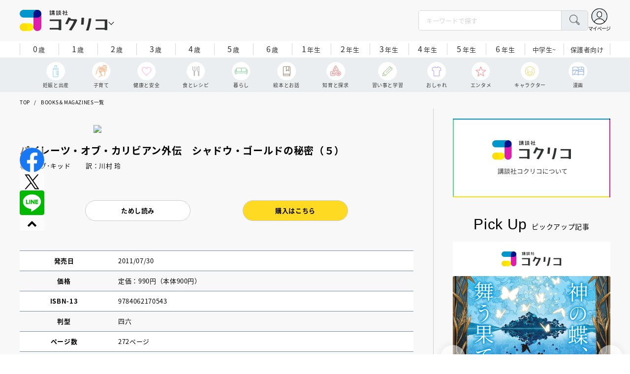

--- FILE ---
content_type: text/html; charset=utf-8
request_url: https://cocreco.kodansha.co.jp/catalog/0000186817
body_size: 27600
content:











<!doctype html>
<html lang="ja">
  <head>
    


  <!-- NOTE: gigya用のScript Code -->
  <script src="https://cdns.gigya.com/js/gigya.js?apikey=4_Vjb_FUz6K6JjNrzlty4RXQ"></script>
 
  <!-- GTM DataLayer -->
  
  <script>
  var gigyaGlobalEventTracking = (function(){
    gigya.accounts.getAccountInfo({
      include: 'profile,data,identities-all,regSource',
      callback: function(res) {
        if (res.errorCode === 0 || res.errorCode === 206005) {
          /* GTM dataLayer push */
          window.dataLayer = window.dataLayer || [];
          dataLayer.push({
            'gig_code': res.UID,
            'event': 'gigya'
          });
          /* GTM dataLayer push */
        }
      }
    });
  });
  
  (function(callback){
    if (document.readyState === 'loading') {
      window.addEventListener('DOMContentLoaded', callback);
    } else {
      callback();
    }
  }(gigyaGlobalEventTracking));
  </script>
  <!-- END GTM DataLayer -->

    <script async src="https://securepubads.g.doubleclick.net/tag/js/gpt.js"></script>

<!-- DFP Header Tag Start -->
<script>
var googletag = googletag || {};
googletag.cmd = googletag.cmd || [];
var gptadslots = {};
googletag.cmd.push(function() {
googletag.defineSlot('/134974094/cocreco/CC_PC_rectangle_1st', ['fluid', [1, 1], [300, 250]], 'CC_PC_rectangle_1st').addService(googletag.pubads());
googletag.defineSlot('/134974094/cocreco/cocreco_PC_rectangle_2nd', [[1, 1], [300, 250], 'fluid'], 'cocreco_PC_rectangle_2nd').addService(googletag.pubads());
googletag.defineSlot('/134974094/cocreco/cocreco_PC_rectangle_3rd', ['fluid', [1, 1], [300, 250]], 'cocreco_PC_rectangle_3rd').addService(googletag.pubads());
googletag.defineSlot('/134974094/cocreco/cocreco_SP_rectangle_1st', ['fluid', [1, 1], [300, 250]], 'cocreco_SP_rectangle_1st').addService(googletag.pubads());
googletag.defineSlot('/134974094/cocreco/cocreco_SP_rectangle_2nd', [[1, 1], [300, 250], 'fluid'], 'cocreco_SP_rectangle_2nd').addService(googletag.pubads());
googletag.defineSlot('/134974094/cocreco/cocreco_SP_rectangle_3rd', [[1, 1], [300, 250], 'fluid'], 'cocreco_SP_rectangle_3rd').addService(googletag.pubads());
googletag.pubads()
    .setTargeting('URLs', location.pathname.substr(0,40))
    .setTargeting('Ref', document.referrer.length>0?document.referrer.split('/')[2]:'null')

googletag.pubads().enableSingleRequest();
googletag.enableServices();
  });
  
var cX = cX || {}; cX.callQueue = cX.callQueue || [];
cX.callQueue.push(['invoke', function () {
	var cx_segments = cX.getUserSegmentIds({ persistedQueryId: 'ecd8a91406d797e64447b1e941fffcac99f45a94' });
    googletag.cmd.push(function () {
    	googletag.pubads().setTargeting('CxSegments', cx_segments);
    });
    cX.getSegments("20cf87c26683f0c58e0e9a1fa917d76eaf94849b", function (segments) {
    	var contextualIds = [];
        cX.Array.forEach(segments, function (cxTypedSegment, index) {
        	if (cxTypedSegment.type === "contextual") {
        		contextualIds.push(cxTypedSegment.id);
            }
        });
        googletag.cmd.push(function () {
       		googletag.pubads().setTargeting("CxContext", contextualIds);
        });
   	});
}]);
</script>

<!-- End DFP Header Tag Start -->


<script>
  if (location.pathname.indexOf('/member') !== 0) {
    location_search = ''
    if (location.search != '') {
      location_search = '?' + location.search;
    }
    document.cookie = 'clipkit_return_uri=' + encodeURIComponent(location.pathname + location_search) + '; path=/';
  }
</script>
<!-- End OTAKAD Tag Start -->
    


<!-- headタグ内の上部に挿入されます -->
<!-- Google Tag Manager -->
<script>(function(w,d,s,l,i){w[l]=w[l]||[];w[l].push({'gtm.start':
new Date().getTime(),event:'gtm.js'});var f=d.getElementsByTagName(s)[0],
j=d.createElement(s),dl=l!='dataLayer'?'&l='+l:'';j.async=true;j.src=
'https://www.googletagmanager.com/gtm.js?id='+i+dl;f.parentNode.insertBefore(j,f);
})(window,document,'script','dataLayer','GTM-W5GRT7P');</script>
<!-- End Google Tag Manager -->

<script async src="https://securepubads.g.doubleclick.net/tag/js/gpt.js"></script>

<!-- DFP Header Tag Start -->
<script>
var googletag = googletag || {};
googletag.cmd = googletag.cmd || [];
var gptadslots = {};
googletag.cmd.push(function() {
  googletag.defineSlot('/134974094/cocreco/CC_SP_portal_rectangle_1st', [[1, 1], [300, 250], 'fluid'], 'CC_SP_portal_rectangle_1st').addService(googletag.pubads());
  googletag.defineSlot('/134974094/cocreco/CC_SP_portal_rectangle_2nd', [[1, 1], [300, 250], 'fluid'], 'CC_SP_portal_rectangle_2nd').addService(googletag.pubads());
  googletag.defineSlot('/134974094/cocreco/CC_SP_portal_rectangle_3rd', [[1, 1], [300, 250], 'fluid'], 'CC_SP_portal_rectangle_3rd').addService(googletag.pubads());
  googletag.defineSlot('/134974094/cocreco/CC_PC_portal_rectangle_1st', [[1, 1], [300, 250], 'fluid'], 'CC_PC_portal_rectangle_1st').addService(googletag.pubads());
  googletag.defineSlot('/134974094/cocreco/CC_PC_portal_rectangle_2nd', [[1, 1], [300, 250], 'fluid'], 'CC_PC_portal_rectangle_2nd').addService(googletag.pubads());
  googletag.defineSlot('/134974094/cocreco/CC_PC_portal_rectangle_3rd', [[1, 1], [300, 250], 'fluid'], 'CC_PC_portal_rectangle_3rd').addService(googletag.pubads());

  googletag.pubads().enableSingleRequest();
  googletag.enableServices();
});
</script>

    <meta charset="UTF-8">
    <meta name="format-detection" content="telephone=no">
    <meta name="viewport" content="width=device-width, initial-scale=1.0, user-scalable=0">
    <title>パイレーツ・オブ・カリビアン外伝　シャドウ・ゴールドの秘密（５） - 講談社コクリコ｜講談社</title>
    <link rel="stylesheet" href="//cdn.jsdelivr.net/fontawesome/4.7.0/css/font-awesome.min.css">
    
    <script src="https://d34gglw95p9zsk.cloudfront.net/clipkit/javascripts/default-1.0.js"></script>
    <script src="https://d34gglw95p9zsk.cloudfront.net/resources/assets/000/003/294/original/jquery-3.6.1.min.js?1671152875"></script>
    <script src="https://d34gglw95p9zsk.cloudfront.net/resources/assets/000/000/852/original/image_restriction.js?1750226055"></script>
    
    <link rel="shortcut icon" type="image/vnd.microsoft.icon" href="https://d34gglw95p9zsk.cloudfront.net/resources/assets/000/003/019/original/favicon.png?1671152093">
    <link rel="icon" type="image/x-icon" href="https://d34gglw95p9zsk.cloudfront.net/resources/assets/000/003/019/original/favicon.png?1671152093">
    <link rel="shortcut icon" type="image/x-icon" href="https://d34gglw95p9zsk.cloudfront.net/resources/assets/000/003/019/original/favicon.png?1671152093">
    <link rel="apple-touch-icon" href="https://d34gglw95p9zsk.cloudfront.net/resources/assets/000/003/019/original/favicon.png?1671152093" sizes="180x180">
    <link rel="apple-touch-icon-precomposed" href="https://d34gglw95p9zsk.cloudfront.net/resources/assets/000/003/019/original/favicon.png?1671152093" sizes="180x180">
    <link rel="icon" type="image/png" href="https://d34gglw95p9zsk.cloudfront.net/resources/assets/000/003/019/original/favicon.png?1671152093" sizes="192x192">

    <link rel="stylesheet" href="https://use.typekit.net/fud1zgn.css">
    <link href="https://fonts.googleapis.com/css?family=Noto+Sans+JP:300,400,500,700&display=swap" rel="stylesheet">

    

    <!-- CSS-->
    <link rel="stylesheet" href="https://d34gglw95p9zsk.cloudfront.net/resources/assets/000/003/278/original/reset_application-1.0.css?1671152867">
    <link rel="stylesheet" href="https://d34gglw95p9zsk.cloudfront.net/resources/assets/000/003/284/original/slick.css?1671152868">
    <link rel="stylesheet" href="https://d34gglw95p9zsk.cloudfront.net/resources/assets/000/003/286/original/slick-theme.css?1671152869">
    <link rel="stylesheet" href="https://d34gglw95p9zsk.cloudfront.net/resources/assets/000/003/288/original/common.css?1764725189">
    <link rel="stylesheet" href="https://d34gglw95p9zsk.cloudfront.net/resources/assets/000/003/292/original/item.css?1759899577">
    <link rel="stylesheet" href="https://d34gglw95p9zsk.cloudfront.net/resources/assets/000/005/778/original/portal.css?1759900245">
    <link rel="stylesheet" href="https://d34gglw95p9zsk.cloudfront.net/resources/assets/000/003/290/original/style_add.css?1759379310">
    <link rel="stylesheet" href="https://d34gglw95p9zsk.cloudfront.net/resources/assets/000/003/301/original/custom-application.css?1676943710">
    
  

  

  <link rel="canonical" href="https://cocreco.kodansha.co.jp/catalog/0000186817">
  
  <meta name="description" content="">
  <meta name="keywords" content="">
  <meta name="twitter:card" content="summary_large_image">
  <meta name="twitter:domain" content="cocreco.kodansha.co.jp">
  <meta name="twitter:title" content="パイレーツ・オブ・カリビアン外伝　シャドウ・ゴールドの秘密（５） - 講談社コクリコ｜講談社">
  <meta name="twitter:image" content="https://dvs-cover.kodansha.co.jp/0000186817/vR9HQaeeeVujMrl9bctLcK24TGjwmwbewyl1AHak.jpg">
  <meta name="twitter:description" content="">
  <meta property="og:site_name" content="講談社コクリコ｜講談社">
  <meta property="og:title" content="パイレーツ・オブ・カリビアン外伝　シャドウ・ゴールドの秘密（５） - 講談社コクリコ｜講談社">
  <meta property="og:description" content="">
  <meta property="og:type" content="article">
  <meta property="og:url" content="https://cocreco.kodansha.co.jp/catalog/0000186817">
  <meta property="og:image" content="https://dvs-cover.kodansha.co.jp/0000186817/vR9HQaeeeVujMrl9bctLcK24TGjwmwbewyl1AHak.jpg">
  
  




<script type="application/ld+json">
{
  "@context": "http://schema.org",
  "@type": "NewsArticle",
  "name": "講談社",
  "mainEntityOfPage":{
    "@type":"WebPage",
    "@id": "https://cocreco.kodansha.co.jp/catalog/0000186817"
  },
  "headline": "パイレーツ・オブ・カリビアン外伝　シャドウ・ゴールドの秘密（５）",
  "subtitle": "",
  "image": {
    "@type": "ImageObject",
    "url": "https://dvs-cover.kodansha.co.jp/0000186817/vR9HQaeeeVujMrl9bctLcK24TGjwmwbewyl1AHak.jpg",
    "width": 800,
    "height": 600
  },
  "datePublished": "2021-03-08T23:52:16+09:00",
  "dateModified": "2025-10-08T16:28:00+09:00",
  "publisher": {
    "@type": "Organization",
    "name": "講談社コクリコ｜講談社",
    "logo": {
      "@type": "ImageObject",
      "url": "https://d34gglw95p9zsk.cloudfront.net/sites/logos/000/000/001/logo_sm/d0386f3a-f566-449b-82b3-55e047dcbf7a.jpg?1766714725"
    }
  },
  "description": ""}
</script>

<script type="application/ld+json">
{
  "@context": "http://schema.org/",
  "@type": "BreadcrumbList",
  "itemListElement": [
    
  
  
    {"@type": "ListItem","position": 1,"item":{"@id": "https://cocreco.kodansha.co.jp/","name": "TOP"}},
  
  
  
    {"@type": "ListItem","position": 2,"item":{"@id": "https://cocreco.kodansha.co.jp/catalog","name": "BOOKS＆MAGAZINES一覧"}},
  
    {"@type": "ListItem","position": 3,"item":{"@id": "https://cocreco.kodansha.co.jp/catalog/0000186817","name": "パイレーツ・オブ・カリビアン外伝　シャドウ・ゴールドの秘密（５）"}}
  ]
}
</script>

<script type="application/json" id="cocreco-article-json-attributes">
{
  "media": "cocreco-portal",
  "articleid": "0000186817",
  "current_page": "1",
  "total_page": "1",
  "tag_names": "",
  "category_name": "BOOKS＆MAGAZINES一覧"
}
</script>
  <link href="https://unpkg.com/swiper@8.4.7/swiper-bundle.min.css" rel="stylesheet">
  <script src="https://cdnjs.cloudflare.com/ajax/libs/Swiper/8.4.7/swiper-bundle.min.js"></script>

    <!-- start head要素下部 -->
<!-- headタグ内の下部に挿入されます -->
<!-- end head要素下部 -->

    


  <script>
    $(function(){
      gigya.accounts.verifyLogin({
        callback: function(response) {
          if (response.errorCode !== 0) {
            // 非ログイン
          } else {
            // ログイン
            $('.js-login').attr('href', $('.js-login').data('signed-href'));
            $.ajax({
                url: '/users/me.json',
                type: 'GET',
                dataType: 'json',
                headers: {
                  "Content-Type": 'application/json'
                },
                processData: false
            })
            .done(function(response){
              if (response.user != null && response.user.image_medium_url.match(/missing\.png/) == null) {
                $('.js-login').html('<img class="header__login__profile--img" src="'+ response.user.image_medium_url +'" />');
              } else {
                $('.js-login .fa-user-circle').addClass('header__login__profile--keycolor');
              }
            });
          }
        }
      });
    });
  </script>


<script>
  if (location.pathname.indexOf('/member') !== 0 && location.pathname.indexOf('/akaiyume/member') !== 0 && location.pathname.indexOf('/akaiyume/choice') !== 0 && location.pathname.indexOf('/akaiyume/uec_form') !== 0) {
    location_search = ''
    if (location.search != '') {
      location_search = '?' + location.search;
    }
    document.cookie = 'clipkit_return_uri=' + encodeURIComponent(location.pathname + location_search) + '; path=/';
  } else if (location.pathname.indexOf('/akaiyume/member/sign_in') === 0) {
    const urlParams = new URLSearchParams(location.search);
    const returnPath = urlParams.get('return_path');
    if (returnPath) {
      document.cookie = 'clipkit_return_uri=' + encodeURIComponent(returnPath) + '; path=/';
    }
  }
</script>

<!-- お気に入りボタンのjs -->
<script src="https://d34gglw95p9zsk.cloudfront.net/resources/assets/000/002/565/original/favorite.js?1648083544"></script>
  <meta name="csrf-param" content="authenticity_token" />
<meta name="csrf-token" content="t6OZqh+pyVboCObM2Z6p+31Xu3K+oWZeecbsuegPFzvAu1YrOW+8bxmMXn6B+/PcqWbKzdlnGozMd0moK2S5Eg==" /><script>window.routing_root_path = '';
window.site_name = 'media';
I18n.defaultLocale = 'ja';
I18n.locale = 'ja';</script></head>

  
  <body class="general-childcare">
  

<!-- bodyタグ内の下部に挿入されます -->
<!-- Google Tag Manager (noscript) -->
<noscript><iframe src="https://www.googletagmanager.com/ns.html?id=GTM-W5GRT7P"
height="0" width="0" style="display:none;visibility:hidden"></iframe></noscript>
<!-- End Google Tag Manager (noscript) -->
    <div class="st-wrapper">

<header class="st-header" role="banner">
  <div class="st-header__body">
    <form action="/search" method="get" onsubmit="return detailedSearch()">
      <div class="st-header__cont">
        <div class="st-header__inner"> 
          <div class="st-header__ttl">

            <div class="st-header__ttl__logo"><a href="/"><img src="https://d34gglw95p9zsk.cloudfront.net/resources/assets/000/003/275/original/logo.svg?1671152153" alt="講談社コクリコ"/></a></div>

            <button class="st-header__btn" type="button"></button>
          </div>
          <div class="st-header__left">
            <div class="st-header__box-wrap">
              <div class="st-header__box">
                <input class="st-header__box__txt js-pc-search js-search__pc__keyword" type="search" name="search" placeholder="キーワードで探す"/>
                <button class="st-header__box__btn" type="submit"></button>
              </div>
            </div>
            <div class="st-header__mypage">
              <a class="js-login" href="/member/sign_in?return_path=/catalog/0000186817" data-signed-href="/member/mypage"></a>
              <span class="st-header__mypage__txt_out">マイページ</span>
            </div>
          </div>
        </div>
                <div class="st-header__links">
          <div class="st-header__links__inner">
            <ul class="st-header__links__list"> 
              <li> <a href="/">
                  <div class="st-header__links__img st-header__links__img--cocreco-kodansha"><img src="https://d34gglw95p9zsk.cloudfront.net/resources/assets/000/003/253/original/ic_logo_cocreco-kodansha.svg?1671152148" alt="講談社コクリコ"/></div>
                  <p class="st-header__links__txt">講談社コクリコ</p></a></li>
              <li> <a href="https://cocreco.kodansha.co.jp/cocreco">
                  <div class="st-header__links__img st-header__links__img--cocreco"><img src="https://d34gglw95p9zsk.cloudfront.net/resources/assets/000/003/254/original/ic_logo_cocreco.svg?1671152148" alt="コクリコ"/></div>
                  <p class="st-header__links__txt">コクリコ</p></a></li>
              <li> <a href="https://cocreco.kodansha.co.jp/move">
                  <div class="st-header__links__img st-header__links__img--move"><img src="https://d34gglw95p9zsk.cloudfront.net/resources/assets/000/003/256/original/ic_logo_move.svg?1671152149" alt="講談社の動く図鑑MOVE"/></div>
                  <p class="st-header__links__txt"><small>講談社の</small>動く図鑑MOVE</p></a></li>
              <li> <a href="https://cocreco.kodansha.co.jp/genki">
                  <div class="st-header__links__img st-header__links__img--genki"><img src="https://d34gglw95p9zsk.cloudfront.net/resources/assets/000/003/977/original/ic_logo_genki.svg?1703049125" alt="WEB げんき"/></div>
                  <p class="st-header__links__txt">WEB げんき</p></a></li>
              <li> <a href="https://cocreco.kodansha.co.jp/telemaga">
                  <div class="st-header__links__img st-header__links__img--telemaga"><img src="https://d34gglw95p9zsk.cloudfront.net/resources/assets/000/003/257/original/ic_logo_telemaga.svg?1671152149" alt="TELEMAGA.net"/></div>
                  <p class="st-header__links__txt">TELEMAGA.net</p></a></li>
              <li> <a href="https://cocreco.kodansha.co.jp/anehime">
                  <div class="st-header__links__img st-header__links__img--anehime"><img src="https://d34gglw95p9zsk.cloudfront.net/resources/assets/000/003/252/original/ic_logo_anehime.svg?1671152148" alt="Aneひめ.net"/></div>
                  <p class="st-header__links__txt">Aneひめ.net</p></a></li>
              <!--<li> <a href="https://cocreco.kodansha.co.jp/charamel/ikkinzu">-->
              <!--    <div class="st-header__links__img st-header__links__img--ikkinzu"><img src="https://d34gglw95p9zsk.cloudfront.net/resources/assets/000/003/806/original/ic_logo_ikkinzu.svg?1684401128" alt="いっきんず"/></div>-->
              <!--    <p class="st-header__links__txt">いっきんず</p></a></li>-->
              <li> <a href="https://cocreco.kodansha.co.jp/ehon">
                  <div class="st-header__links__img st-header__links__img--ehon"><img src="https://d34gglw95p9zsk.cloudfront.net/resources/assets/000/003/926/original/ic_logo_ehon.svg?1695880746" alt="えほん通信"/></div>
                  <p class="st-header__links__txt"><small>講談社</small>えほん通信</p></a></li>
              <li> <a href="https://cocreco.kodansha.co.jp/aoitori">
                  <div class="st-header__links__img st-header__links__img--aoitori"><img src="https://d34gglw95p9zsk.cloudfront.net/resources/assets/000/004/068/original/ic_logo_aoitori.svg?1709086901" alt="青い鳥文庫"/></div>
                  <p class="st-header__links__txt">青い鳥文庫</p></a></li>
              <li>
                <a href="https://cocreco.kodansha.co.jp/akaiyume">
                  <div class="st-header__links__img st-header__links__img--akaiyume"><img src="https://d34gglw95p9zsk.cloudfront.net/resources/assets/000/004/823/original/ic_logo_akaiyume.svg?1726188704" alt="赤い夢学園"/></div>
                  <p class="st-header__links__txt"><small>はやみねかおる FAN CLUB</small>赤い夢学園</p>
                </a>
              </li>
            </ul>
          </div>
        </div>
        
      </div>
      <div class="st-header__search">
        <div class="st-header__search__body">
          <div class="st-header__search__inner">
            <div class="st-header__search__box">
              <input class="st-header__search__box__txt js-search__keyword" type="search" name="search" placeholder="キーワードで探す"/>
              <button class="st-header__search__box__btn" type="submit"></button>
            </div>
            <div class="st-header__search__cont">

              <div class="st-header__search__cont__block st-header__search__cont__block--tag">
                <p class="st-header__search__cont__block__ttl">人気ワード</p>
                <ul class="st-header__search__cont__item st-header__search__cont__item--tag js-search__header__tags">
<!-- loop START -->



  
    
    
  
    
    
    
                  <li>
                    <input class="st-header__search__cont__item__mark" type="checkbox" id="item01_checkbox1" value="イヤイヤ期"/>
                    <label class="st-header__search__cont__item__label" for="item01_checkbox1">イヤイヤ期</label>
                  </li>
    
  
    
    
    
                  <li>
                    <input class="st-header__search__cont__item__mark" type="checkbox" id="item01_checkbox2" value="絵本"/>
                    <label class="st-header__search__cont__item__label" for="item01_checkbox2">絵本</label>
                  </li>
    
  
    
    
    
                  <li>
                    <input class="st-header__search__cont__item__mark" type="checkbox" id="item01_checkbox3" value="不登校"/>
                    <label class="st-header__search__cont__item__label" for="item01_checkbox3">不登校</label>
                  </li>
    
  
    
    
    
                  <li>
                    <input class="st-header__search__cont__item__mark" type="checkbox" id="item01_checkbox4" value="図鑑"/>
                    <label class="st-header__search__cont__item__label" for="item01_checkbox4">図鑑</label>
                  </li>
    
  
    
    
    
                  <li>
                    <input class="st-header__search__cont__item__mark" type="checkbox" id="item01_checkbox5" value="中学受験"/>
                    <label class="st-header__search__cont__item__label" for="item01_checkbox5">中学受験</label>
                  </li>
    
  

<!-- loop END -->
                  
                </ul>
              </div>
              <div class="st-header__search__cont__block st-header__search__cont__block--age">
                <p class="st-header__search__cont__block__ttl">年齢・学年</p>
                <ul class="st-header__search__cont__item st-header__search__cont__item--age js-search__header__ages">
                  <li>
                    <input class="st-header__search__cont__item__mark" type="checkbox" id="item02_checkbox01" value="0歳"/>
                    <label class="st-header__search__cont__item__label" for="item02_checkbox01">0歳</label>
                  </li>
                  <li>
                    <input class="st-header__search__cont__item__mark" type="checkbox" id="item02_checkbox02" value="1歳"/>
                    <label class="st-header__search__cont__item__label" for="item02_checkbox02">1歳</label>
                  </li>
                  <li>
                    <input class="st-header__search__cont__item__mark" type="checkbox" id="item02_checkbox03" value="2歳"/>
                    <label class="st-header__search__cont__item__label" for="item02_checkbox03">2歳</label>
                  </li>
                  <li>
                    <input class="st-header__search__cont__item__mark" type="checkbox" id="item02_checkbox04" value="3歳"/>
                    <label class="st-header__search__cont__item__label" for="item02_checkbox04">3歳</label>
                  </li>
                  <li>
                    <input class="st-header__search__cont__item__mark" type="checkbox" id="item02_checkbox05" value="4歳"/>
                    <label class="st-header__search__cont__item__label" for="item02_checkbox05">4歳</label>
                  </li>
                  <li>
                    <input class="st-header__search__cont__item__mark" type="checkbox" id="item02_checkbox06" value="5歳"/>
                    <label class="st-header__search__cont__item__label" for="item02_checkbox06">5歳</label>
                  </li>
                  <li>
                    <input class="st-header__search__cont__item__mark" type="checkbox" id="item02_checkbox07" value="6歳"/>
                    <label class="st-header__search__cont__item__label" for="item02_checkbox07">6歳</label>
                  </li>
                  <li>
                    <input class="st-header__search__cont__item__mark" type="checkbox" id="item02_checkbox08" value="小学1年生"/>
                    <label class="st-header__search__cont__item__label" for="item02_checkbox08">1年生</label>
                  </li>
                  <li>
                    <input class="st-header__search__cont__item__mark" type="checkbox" id="item02_checkbox09" value="小学2年生"/>
                    <label class="st-header__search__cont__item__label" for="item02_checkbox09">2年生</label>
                  </li>
                  <li>
                    <input class="st-header__search__cont__item__mark" type="checkbox" id="item02_checkbox10" value="小学3年生"/>
                    <label class="st-header__search__cont__item__label" for="item02_checkbox10">3年生</label>
                  </li>
                  <li>
                    <input class="st-header__search__cont__item__mark" type="checkbox" id="item02_checkbox11" value="小学4年生"/>
                    <label class="st-header__search__cont__item__label" for="item02_checkbox11">4年生</label>
                  </li>
                  <li>
                    <input class="st-header__search__cont__item__mark" type="checkbox" id="item02_checkbox12" value="小学5年生"/>
                    <label class="st-header__search__cont__item__label" for="item02_checkbox12">5年生</label>
                  </li>
                  <li>
                    <input class="st-header__search__cont__item__mark" type="checkbox" id="item02_checkbox13" value="小学6年生"/>
                    <label class="st-header__search__cont__item__label" for="item02_checkbox13">6年生</label>
                  </li>
                  <li>
                    <input class="st-header__search__cont__item__mark" type="checkbox" id="item02_checkbox14" value="中学生〜"/>
                    <label class="st-header__search__cont__item__label" for="item02_checkbox14">中学生~</label>
                  </li>
                  <li>
                    <input class="st-header__search__cont__item__mark" type="checkbox" id="item02_checkbox15" value="保護者向け"/>
                    <label class="st-header__search__cont__item__label st-header__search__cont__item__label--fz" for="item02_checkbox15">保護者向け</label>
                  </li>
                </ul>
              </div>
            </div>
            <div class="st-header__search__btn-area">
              <button class="st-header__search__btn js-header__search__btn" type="submit">検索する</button>
            </div>
          </div>
          <button class="st-header__search__close" type="button"></button>
        </div>
      </div>
    </form>
    <div class="t-carousel">
      <div class="t-carousel__age js-scroll"><span class="js-scroll__btn js-scroll__btn--prev"></span><span class="js-scroll__btn js-scroll__btn--next"></span>
        <div class="t-carousel__inner js-scroll__area js-mousedragscroll">
          <ul class="t-carousel__age__list js-scroll__cont">
            <li> <a href="/ages/age0/" ontouchstart=""> <span class="t-carousel__age__num">0</span>歳</a></li>
            <li> <a href="/ages/age1/" ontouchstart=""> <span class="t-carousel__age__num">1</span>歳</a></li>
            <li> <a href="/ages/age2/" ontouchstart=""> <span class="t-carousel__age__num">2</span>歳</a></li>
            <li> <a href="/ages/age3/" ontouchstart=""> <span class="t-carousel__age__num">3</span>歳</a></li>
            <li> <a href="/ages/age4/" ontouchstart=""> <span class="t-carousel__age__num">4</span>歳</a></li>
            <li> <a href="/ages/age5/" ontouchstart=""> <span class="t-carousel__age__num">5</span>歳</a></li>
            <li> <a href="/ages/age6/" ontouchstart=""> <span class="t-carousel__age__num">6</span>歳</a></li>
            <li> <a href="/ages/elementary1/" ontouchstart=""> <span class="t-carousel__age__num">1</span>年生</a></li>
            <li> <a href="/ages/elementary2/" ontouchstart=""> <span class="t-carousel__age__num">2</span>年生</a></li>
            <li> <a href="/ages/elementary3/" ontouchstart=""> <span class="t-carousel__age__num">3</span>年生</a></li>
            <li> <a href="/ages/elementary4/" ontouchstart=""> <span class="t-carousel__age__num">4</span>年生</a></li>
            <li> <a href="/ages/elementary5/" ontouchstart=""> <span class="t-carousel__age__num">5</span>年生</a></li>
            <li> <a href="/ages/elementary6/" ontouchstart=""> <span class="t-carousel__age__num">6</span>年生</a></li>
            <li class="t-carousel__age__fz"><a href="/ages/over13/" ontouchstart="">中学生~</a></li>
            <li class="t-carousel__age__fz t-carousel__age__lg"><a href="/ages/parent/" ontouchstart="">保護者向け</a></li>
          </ul>
        </div>
      </div>
      <div class="t-carousel__genre js-scroll"><span class="js-scroll__btn js-scroll__btn--prev"></span><span class="js-scroll__btn js-scroll__btn--next"></span>
        <div class="t-carousel__inner js-scroll__area js-mousedragscroll">
          <ul class="t-carousel__genre__list js-scroll__cont">
            <li> <a class="t-carousel__genre--birth" href="/genres/birth" ontouchstart=""><span class="t-carousel__genre__txt">妊娠と出産</span></a></li>
            <li> <a class="t-carousel__genre--childcare" href="/genres/childcare/" ontouchstart=""><span class="t-carousel__genre__txt">子育て</span></a></li>
            <li> <a class="t-carousel__genre--health" href="/genres/health/" ontouchstart=""><span class="t-carousel__genre__txt">健康と安全</span></a></li>
            <li> <a class="t-carousel__genre--eat" href="/genres/eat/" ontouchstart=""><span class="t-carousel__genre__txt">食とレシピ</span></a></li>
            <li> <a class="t-carousel__genre--life" href="/genres/life/" ontouchstart=""><span class="t-carousel__genre__txt">暮らし</span></a></li>
            <li> <a class="t-carousel__genre--story" href="/genres/story/" ontouchstart=""><span class="t-carousel__genre__txt">絵本とお話</span></a></li>
            <li> <a class="t-carousel__genre--education" href="/genres/education/" ontouchstart=""><span class="t-carousel__genre__txt">知育と探求</span></a></li>
            <li> <a class="t-carousel__genre--study" href="/genres/study/" ontouchstart=""><span class="t-carousel__genre__txt">習い事と学習</span></a></li>
            <li> <a class="t-carousel__genre--fashion" href="/genres/fashion/" ontouchstart=""><span class="t-carousel__genre__txt">おしゃれ</span></a></li>
            <li> <a class="t-carousel__genre--entertainment" href="/genres/entertainment/" ontouchstart=""><span class="t-carousel__genre__txt">エンタメ</span></a></li>
            <li> <a class="t-carousel__genre--character" href="/genres/character/" ontouchstart=""><span class="t-carousel__genre__txt">キャラクター</span></a></li>
            <li> <a class="t-carousel__genre--manga" href="/genres/manga/" ontouchstart=""><span class="t-carousel__genre__txt">漫画</span></a></li>
          </ul>
        </div>
      </div>
    </div>
  </div>
  <nav class="st-nav" role="navigation" id="nav">
    <div class="st-nav__inner">
      <div class="st-nav__cont">
        <div class="st-nav__cont__item"><a href="/genres/" ontouchstart=""> <span class="st-nav__img"><img src="https://d34gglw95p9zsk.cloudfront.net/resources/assets/000/003/045/original/ic_nav_01.png?1671152099" alt="ジャンル" width="18" height="20.7"/></span><span class="st-nav__txt">ジャンル</span></a></div>
        <div class="st-nav__cont__item"><a href="/ranking" ontouchstart=""> <span class="st-nav__img"><img src="https://d34gglw95p9zsk.cloudfront.net/resources/assets/000/003/047/original/ic_nav_03.png?1671152100" alt="ランキング" width="22" height="22"/></span><span class="st-nav__txt">ランキング</span></a></div>
        <div class="st-nav__cont__item"><a href="/event_present" ontouchstart=""> <span class="st-nav__img"><img src="https://d34gglw95p9zsk.cloudfront.net/resources/assets/000/003/046/original/ic_nav_02.png?1671152099" alt="イベント・プレゼント" width="30" height="28"/></span><span class="st-nav__txt st-nav__txt--lg">イベント<br/>プレゼント</span></a></div>
        <div class="st-nav__cont__item"><a class="js-sp-search" href="" ontouchstart="/search"><span class="st-nav__img"><img src="https://d34gglw95p9zsk.cloudfront.net/resources/assets/000/003/048/original/ic_nav_04.png?1671152100" alt="検索" width="22" height="22"/></span><span class="st-nav__txt">検索</span></a></div>
        <div class="st-nav__cont__item">
          <button class="st-nav__btn"><span class="st-nav__img"><img src="https://d34gglw95p9zsk.cloudfront.net/resources/assets/000/003/054/original/ic_nav_10.png?1671152101" alt="メニューボタン"/></span></button>
        </div>
      </div>
    </div>
    <div class="st-nav__body">
      <div class="st-nav__body__inner"> 
        <div class="st-nav__head"> 
          <p class="st-nav__head__ttl"><span class="st-nav__head__ttl__img"><img src="https://d34gglw95p9zsk.cloudfront.net/resources/assets/000/003/275/original/logo.svg?1671152153" alt="コクリコ"/></span>をもっと楽しもう</p>
          <p class="st-nav__head__txt">「コクリコ」の会員サービス「講談社コクリコCLUB」（無料）は、メルマガ、イベント、プレゼントなどの各種サービスや便利機能が盛りだくさんです。</p>
          <div class="st-nav__head__btn">
            <div class="btn btn--nav btn--nav-login"><a href="https://cocreco.kodansha.co.jp/member/sign_in?return_path=/" ontouchstart="">ログイン</a></div>
            <div class="btn btn--nav btn--nav-touroku"><a href="https://cocreco.kodansha.co.jp/member/sign_up?return_path=/" ontouchstart="">新規会員登録</a></div>
          </div>
        </div>
        <ul class="st-nav__list">
          <li><a href="/general" ontouchstart="">新着記事</a></li>
          <li class="st-nav__list__acc js-acc">
            <p class="st-nav__list__acc__txt js-acc__btn">記事一覧</p>
            <ul class="st-nav__menu js-acc__cont">
              <li> <a href="/genres/birth" ontouchstart="">妊娠と出産</a></li>
              <li> <a href="/genres/childcare" ontouchstart="">子育て</a></li>
              <li> <a href="/genres/health" ontouchstart="">健康と安全</a></li>
              <li> <a href="/genres/eat" ontouchstart="">食とレシピ</a></li>
              <li> <a href="/genres/life" ontouchstart="">暮らし</a></li>
              <li> <a href="/genres/story" ontouchstart="">絵本とお話</a></li>
              <li> <a href="/genres/education" ontouchstart="">知育と探求</a></li>
              <li> <a href="/genres/study" ontouchstart="">習い事と学習</a></li>
              <li> <a href="/genres/fashion" ontouchstart="">おしゃれ</a></li>
              <li> <a href="/genres/entertainment" ontouchstart="">エンタメ</a></li>
              <li> <a href="/genres/character" ontouchstart="">キャラクター</a></li>
              <li> <a href="/genres/manga" ontouchstart="">漫画</a></li>
            </ul>
          </li>
          <li><a href="/ranking/" ontouchstart="">ランキング</a></li>
          <li><a href="/series/" ontouchstart="">連載</a></li>
          <li><a href="/event/" ontouchstart="">イベント一覧</a></li>
          <li><a href="/present/" ontouchstart="">プレゼント一覧</a></li>
          <li><a href="/catalog" ontouchstart="">新刊</a></li>
          <li><a href="/magazine" ontouchstart="">雑誌</a></li>
          <li><a href="/about" ontouchstart="">講談社コクリコCLUBについて</a></li>
        </ul>
        <div class="st-nav__bottom">
          <div class="st-nav__bottom__inner"> 
            <div class="st-nav__bottom__family">
              <div class="st-nav__bottom__family__head"> <a href="/">
                  <div class="st-nav__bottom__family__img"><img src="https://d34gglw95p9zsk.cloudfront.net/resources/assets/000/003/247/original/ic_footer-logo_cocreco-kodansha.svg?1671152147" alt="講談社コクリコ"/></div>
                  <p class="st-nav__bottom__family__txt">講談社コクリコ</p></a></div>
              <p class="st-nav__bottom__family__ttl">ファミリーサイト</p>
              <ul class="st-nav__bottom__family__list">
                <li> <a href="https://cocreco.kodansha.co.jp/cocreco" target="_blank">
                    <div class="st-nav__bottom__family__img"><img src="https://d34gglw95p9zsk.cloudfront.net/resources/assets/000/003/248/original/ic_footer-logo_cocreco.svg?1671152147" alt="コクリコ"/></div>
                    <p class="st-nav__bottom__family__txt">コクリコ</p></a></li>
                <li> <a href="https://cocreco.kodansha.co.jp/move" target="_blank">
                    <div class="st-nav__bottom__family__img"><img src="https://d34gglw95p9zsk.cloudfront.net/resources/assets/000/003/250/original/ic_footer-logo_move.svg?1671152147" alt="講談社の動く図鑑MOVE"/></div>
                    <p class="st-nav__bottom__family__txt"><small>講談社の</small>動く図鑑MOVE</p></a></li>
                <li> <a href="https://cocreco.kodansha.co.jp/genki" target="_blank">
                    <div class="st-nav__bottom__family__img"><img src="https://d34gglw95p9zsk.cloudfront.net/resources/assets/000/003/982/original/ic_footer-logo_genki.svg?1703049683" alt="WEB げんき"/></div>
                    <p class="st-nav__bottom__family__txt">WEB げんき</p></a></li>
                <li> <a href="https://cocreco.kodansha.co.jp/telemaga" target="_blank">
                    <div class="st-nav__bottom__family__img"><img src="https://d34gglw95p9zsk.cloudfront.net/resources/assets/000/003/251/original/ic_footer-logo_telemaga.svg?1671152148" alt="TELEMAGA.net"/></div>
                    <p class="st-nav__bottom__family__txt">TELEMAGA.net</p></a></li>
                <li> <a href="https://cocreco.kodansha.co.jp/anehime" target="_blank">
                    <div class="st-nav__bottom__family__img"><img src="https://d34gglw95p9zsk.cloudfront.net/resources/assets/000/003/246/original/ic_footer-logo_anehime.svg?1671152146" alt="Aneひめ.net"/></div>
                    <p class="st-nav__bottom__family__txt">Aneひめ.net</p></a></li>
                <!--<li> <a href="https://cocreco.kodansha.co.jp/charamel/ikkinzu" target="_blank">-->
                <!--    <div class="st-nav__bottom__family__img"><img src="https://d34gglw95p9zsk.cloudfront.net/resources/assets/000/003/806/original/ic_logo_ikkinzu.svg?1684401128" alt="いっきんず"/></div>-->
                <!--    <p class="st-nav__bottom__family__txt">いっきんず</p></a></li>-->
                <li> <a href="https://cocreco.kodansha.co.jp/ehon" target="_blank">
                    <div class="st-nav__bottom__family__img"><img src="https://d34gglw95p9zsk.cloudfront.net/resources/assets/000/003/926/original/ic_logo_ehon.svg?1695880746" alt="えほん通信"/></div>
                    <p class="st-nav__bottom__family__txt"><small>講談社</small>えほん通信</p></a></li>
                <li> <a href="https://cocreco.kodansha.co.jp/aoitori">
                  <div class="st-nav__bottom__family__img"><img src="https://d34gglw95p9zsk.cloudfront.net/resources/assets/000/004/068/original/ic_logo_aoitori.svg?1709086901" alt="青い鳥文庫"/></div>
                  <p class="st-nav__bottom__family__txt">青い鳥文庫</p></a></li>
                <li> <a href="https://cocreco.kodansha.co.jp/akaiyume">
                  <div class="st-nav__bottom__family__img"><img src="https://d34gglw95p9zsk.cloudfront.net/resources/assets/000/004/823/original/ic_logo_akaiyume.svg?1726188704" alt="赤い夢学園"/></div>
                  <p class="st-nav__bottom__family__txt"><small>はやみねかおる FAN CLUB</small>赤い夢学園</p></p></a></li>
              </ul>
            </div>
            <ul class="st-footer__list"> 
              
              <li> <a href="https://bom-bom-academy.com/" target="_blank">ボンボンアカデミー</a></li>
              <li> <a href="http://disneyfan.kodansha.co.jp/" target="_blank">ディズニーファン</a></li>
              <li> <a href="https://rekishimanga.jp/" target="_blank">講談社の学習まんが 日本の歴史</a></li>
              <li> <a href="https://ohanashitai.kodansha.co.jp/" target="_blank">本とあそぼう 全国訪問おはなし隊</a></li>

            </ul>
            <div class="st-footer__cont st-nav__bottom__item">
              <ul class="st-nav__bottom__contact">
                <li> <a href="/contact" ontouchstart="">お問い合わせ</a></li>
                <li> <a href="https://www.kodansha.co.jp/privacy/index.html" target="_blank">プライバシーポリシー</a></li>
              </ul>
              <div class="st-nav__bottom__sns">
                <div class="st-nav__bottom__sns__item"> <a href="https://twitter.com/cocrecoOfficial" target="_blank"> <img src="https://d34gglw95p9zsk.cloudfront.net/resources/assets/000/003/931/original/sns_icon_09.svg?1702617416" alt="Twitter"/></a></div>
                <div class="st-nav__bottom__sns__item"> <a href="https://www.instagram.com/cocreco_official/" target="_blank"> <img src="https://d34gglw95p9zsk.cloudfront.net/resources/assets/000/003/240/original/ic_footer_instagram.svg?1671152145" alt="Instagram"/></a></div>
                <div class="st-nav__bottom__sns__item"> <a href="https://www.youtube.com/@cocrecoOfficial" target="_blank"> <img src="https://d34gglw95p9zsk.cloudfront.net/resources/assets/000/003/245/original/ic_footer_youtube.svg?1671152146" alt="YouTube"/></a></div>
                <div class="st-nav__bottom__sns__item"> <a href="https://www.tiktok.com/@cocreco_official" target="_blank"> <img src="https://d34gglw95p9zsk.cloudfront.net/resources/assets/000/003/243/original/ic_footer_tiktok.svg?1671152146" alt="TikTok"/></a></div>
              </div>
            </div>
          </div>
        </div>
      </div>
      <div class="st-nav__close"></div>
    </div>
  </nav>
</header>


      









  <!-- catalog：シート14行目 -->
  
<main class="st-main">
  
  


<div class="breadcrumb">
  <ul class="breadcrumb__item">
    
    <li><a href="/">TOP</a></li>
    
    <li><a href="/catalog">BOOKS＆MAGAZINES一覧</a></li>
    
    <li style="display:none;"><a href="https://cocreco.kodansha.co.jp/catalog/0000186817">パイレーツ・オブ・カリビアン外伝　シャドウ・ゴールドの秘密（５）</a></li>
  </ul>
</div>

  <div class="st-main__body">
    <div class="t-col">
      <div class="t-col__left"> 
        <div class="t-col__left__cont">
          <section class="g-art">
                  
      <div class="fixed-btn-wrap">
        <ul class="fixed-btn-items">
          <li class="fixed-btn-item">
            <a href="http://www.facebook.com/share.php?u=https://cocreco.kodansha.co.jp/catalog/0000186817" rel="nofollow" target="_blank"><img src="https://d34gglw95p9zsk.cloudfront.net/resources/assets/000/000/494/original/sns_icon_02.png?1615349604"></a>
          </li>
          <li class="fixed-btn-item">
            <a href="http://twitter.com/intent/tweet?text=%E3%83%91%E3%82%A4%E3%83%AC%E3%83%BC%E3%83%84%E3%83%BB%E3%82%AA%E3%83%96%E3%83%BB%E3%82%AB%E3%83%AA%E3%83%93%E3%82%A2%E3%83%B3%E5%A4%96%E4%BC%9D%E3%80%80%E3%82%B7%E3%83%A3%E3%83%89%E3%82%A6%E3%83%BB%E3%82%B4%E3%83%BC%E3%83%AB%E3%83%89%E3%81%AE%E7%A7%98%E5%AF%86%EF%BC%88%EF%BC%95%EF%BC%89&url=https%3A%2F%2Fcocreco.kodansha.co.jp%2Fcatalog%2F0000186817&via=cocrecoOfficial" rel="nofollow" target="_blank"><img src="https://d34gglw95p9zsk.cloudfront.net/resources/assets/000/003/931/original/sns_icon_09.svg?1702617416"></a>
          </li>
          <li class="fixed-btn-item">
            <a href="http://line.me/R/msg/text/?パイレーツ・オブ・カリビアン外伝　シャドウ・ゴールドの秘密（５）https://cocreco.kodansha.co.jp/catalog/0000186817" target="_blank"><img src="https://d34gglw95p9zsk.cloudfront.net/resources/assets/000/000/497/original/sns_icon_05.png?1615349605"></a>
          </li>
          <li class="fixed-btn-item">
            <a href="#"><i class="fa fa-chevron-up" aria-hidden="true"></i></a>
          </li>
        </ul>
      </div>
      
            <div class="g-art__head g-art__head_book">
              <div class="books__cover">
                
                  <figure><img src="https://dvs-cover.kodansha.co.jp/0000186817/vR9HQaeeeVujMrl9bctLcK24TGjwmwbewyl1AHak.jpg"></figure>
              </div>
              <h1 class="g-art__ttl">パイレーツ・オブ・カリビアン外伝　シャドウ・ゴールドの秘密（５）</h1>


              <p class="author">
                
                  著：ロブ･キッド　　
                
                  訳：川村 玲　　
                
              </p>
              <div class="btn-wrap">
                <div class="btn-horizon" id="js-trialPage" data-isbn="9784062170543" data-trial-jdcn="06A0000000000000150B">
                  <div class="btn btn--t-sec ebook-btn">
                    <a href="#bookstore" class="ebook bookstore">購入はこちら</a>
                  </div>
                </div>
                
              </div>
              <div class="books__description">
                <table>
                  <tbody>
                    
                      <tr>
                        <th>発売日</th>
                        <td>2011/07/30</td>
                      </tr>
                    
                    
                      <tr>
                        <th>価格</th>
                        <td>定価：990円（本体900円）</td>
                      </tr>
                    
                    
                      <tr>
                        <th>ISBN-13</th>
                        <td>9784062170543</td>
                      </tr>
                    
                    
                      <tr>
                        <th>判型</th>
                        <td>四六</td>
                      </tr>
                    
                    
                      <tr>
                        <th>ページ数</th>
                        <td>272ページ</td>
                      </tr>
                    
                  </tbody>
                </table>

                <p>ジャック・スパロウのもう一つの冒険物語！<br />
ついに訪れるシャドウの日！！　そのとき、世界に何が起こるのか！<br />
七つの海の海賊長も驚愕したその瞬間。ジャック・スパロウに託された最後の希望、いよいよシリーズ最高のクライマックスへ！<br />
<br />
何者かによって、呪いをかけられてしまったジャック・スパロウ。彼は、その呪いを解く秘薬シャドウ・ゴールドを求めて、七つの海をめぐる冒険の旅へ！　待ち受ける恐るべき敵シャドウ・ロードとは？<br />
<br />
(C)2011 Disney Enterprises,Inc.</p>
                <p class="book-copyright"></p>
                <p>プロローグ
第１章　マーセラの残した手紙
第２章　霧の中でジャック・スパロウを待つ男
第３章　ディエゴとカロリーナの逃走
第４章　離ればなれになったジャックの仲間たち
第５章　黒海の海賊長の出現
第６章　地中海の海賊長シュヴァルの館
第７章　残忍なアマンド船長の襲撃
第８章　シャドウ・ロードの不気味な爪跡
第９章　失意の底のプリンセス
第10章　誇りたかきシュヴァル船長の誓い
第11章　消えたブラックパール号
第12章　ティム・ホークに託された希望
第13章　センチュリオン号の謎
第14章　明らかになったシャドウ・ロードの真の姿
第15章　シャドウ・ロードの恐るべき怨念
第16章　ついに訪れたシャドウの日
第17章　ジャック・スパロウの決断
第18章　黒い水晶の魔力
第19章　再会と離別──新しい旅立ち
エピローグ</p>
              </div>
            </div>
            <div class="content__article">
              <div class="article-item item_html" data-item-type="ItemHtml">
                <div class="item-body">
                  <div class="article-item item_index">

              
              
              

              
              
              
              






              
<div class="clearfix paginate text-center"><div class="pull-right num-lines">0 件</div>
</div>
                  </div>
                </div>
              </div>
            </div>
          <div class="js-trialBook"></div>

          
          
          

          

<div class="article_end" style="height: 1px"></div>
          
          











<div id="bookstore"></div>



<div class="sec-netshop sp-inner" id="netshop">
  
    <h2 class="g-art__notes__ttl">オンライン書店</h2>
  
  <ul class="bookstore__bnr">
      <li><a class="noext" target="_blank" href="https://www.amazon.co.jp/gp/product/406217054X?ie=UTF8&tag=cocreco-22&linkCode=as2&camp=247&creative=1211&creativeASIN=406217054X"><img src="https://d34gglw95p9zsk.cloudfront.net/resources/assets/000/000/567/original/shop_bnr_amazon.jpg?1624018567"></a></li>
      <li><a class="noext" target="_blank" href="https://pt.afl.rakuten.co.jp/c/0bd45ca0.b49915c3/?url=https%3A%2F%2Fbooks.rakuten.co.jp%2Frdt%2Fitem%2F%3Fsid%3D213310%26sno%3DISBN%3A9784062170543"><img src="https://d34gglw95p9zsk.cloudfront.net/resources/assets/000/000/568/original/shop_bnr_rakuten.jpg?1624018574"></a></li></ul>
</div>

          
          
          
          
          
            <div class="t-book">
              <h3 class="g-art__notes__ttl">この作者の書籍</h3>
              <div class="list__populars" data-default_num=6 data-add_num=6>
                <ul class="t-sec__list t-sec__list--col3">
                  
                    <article class="t-sec__list__item t-bookmark">
  <div class="t-sec__list__item__image">
    <a class="t-sec__list__item__link" href="/catalog/0000186607" ontouchstart="">
      <div class="t-sec__list__img">
        <img src="https://dvs-cover.kodansha.co.jp/0000186607/QIgqRzmW1iMlbUcMEvckDI8vThjAqH0i7LO2u6PQ.jpg" alt="" loading="lazy">
      </div>
    </a>
  </div>
  <div class="t-sec__list__item__text">
    <a class="t-sec__list__item__link" href="/catalog/0000186607" ontouchstart="">
      <div class="t-sec__list__desc">
        <h3 class="t-sec__list__ttl">パイレーツ・オブ・カリビアン外伝　シャドウ・ゴールドの秘密（１）</h3>
        <p class="t-sec__list__txt js-tab-matchheight01">
          
          <span class="t-sec__list__txt__item">著：ロブ･キッド</span>
           
          <span class="t-sec__list__txt__item">訳：川村 玲</span>
           
        </p>
        
          <p class="t-sec__list__detail-txt"></p>
        
      </div>
    </a>
    
    <span class="t-sec__list__date">2011.04.22</span>
    
    <div class="t-bookmark__area">
      <button class="t-bookmark__btn"></button>
    </div>
  </div>
  <div class="book__badge__wrapper">
    
      <div class="t-sec__list__book js-flexListTrialBook" data-isbn="9784062168441" data-trial-jdcn="06A0000000000000153E" data-class="t-sec__list__book__item t-sec__list__book__item--trial" data-label="試し読み">
        
          <div class="t-sec__list__book__item t-sec__list__book__item--denshi"><object><a href="/catalog/0000186607#netshop">電子あり</a></object></div>
        
      </div>
    
    
    
  </div>
</article>

                  
                    <article class="t-sec__list__item t-bookmark">
  <div class="t-sec__list__item__image">
    <a class="t-sec__list__item__link" href="/catalog/0000186671" ontouchstart="">
      <div class="t-sec__list__img">
        <img src="https://dvs-cover.kodansha.co.jp/0000186671/6lXHKIdQPqr7KZXMnVHHwJcicP4lVudb3JSu2XAt.jpg" alt="" loading="lazy">
      </div>
    </a>
  </div>
  <div class="t-sec__list__item__text">
    <a class="t-sec__list__item__link" href="/catalog/0000186671" ontouchstart="">
      <div class="t-sec__list__desc">
        <h3 class="t-sec__list__ttl">パイレーツ・オブ・カリビアン外伝　シャドウ・ゴールドの秘密（２）</h3>
        <p class="t-sec__list__txt js-tab-matchheight01">
          
          <span class="t-sec__list__txt__item">著：ロブ･キッド</span>
           
          <span class="t-sec__list__txt__item">訳：川村 玲</span>
           
        </p>
        
          <p class="t-sec__list__detail-txt"></p>
        
      </div>
    </a>
    
    <span class="t-sec__list__date">2011.04.22</span>
    
    <div class="t-bookmark__area">
      <button class="t-bookmark__btn"></button>
    </div>
  </div>
  <div class="book__badge__wrapper">
    
      <div class="t-sec__list__book js-flexListTrialBook" data-isbn="9784062169080" data-trial-jdcn="06A0000000000000154F" data-class="t-sec__list__book__item t-sec__list__book__item--trial" data-label="試し読み">
        
          <div class="t-sec__list__book__item t-sec__list__book__item--denshi"><object><a href="/catalog/0000186671#netshop">電子あり</a></object></div>
        
      </div>
    
    
    
  </div>
</article>

                  
                    <article class="t-sec__list__item t-bookmark">
  <div class="t-sec__list__item__image">
    <a class="t-sec__list__item__link" href="/catalog/0000186744" ontouchstart="">
      <div class="t-sec__list__img">
        <img src="https://dvs-cover.kodansha.co.jp/0000186744/hX2PPFMbBgovQR1QC6s6DFXSgYUGLQSXc9P08lDM.jpg" alt="" loading="lazy">
      </div>
    </a>
  </div>
  <div class="t-sec__list__item__text">
    <a class="t-sec__list__item__link" href="/catalog/0000186744" ontouchstart="">
      <div class="t-sec__list__desc">
        <h3 class="t-sec__list__ttl">パイレーツ・オブ・カリビアン外伝　シャドウ・ゴールドの秘密（３）</h3>
        <p class="t-sec__list__txt js-tab-matchheight01">
          
          <span class="t-sec__list__txt__item">著：ロブ･キッド</span>
           
          <span class="t-sec__list__txt__item">訳：川村 玲</span>
           
        </p>
        
          <p class="t-sec__list__detail-txt"></p>
        
      </div>
    </a>
    
    <span class="t-sec__list__date">2011.05.21</span>
    
    <div class="t-bookmark__area">
      <button class="t-bookmark__btn"></button>
    </div>
  </div>
  <div class="book__badge__wrapper">
    
      <div class="t-sec__list__book js-flexListTrialBook" data-isbn="9784062169813" data-trial-jdcn="06A0000000000000152D" data-class="t-sec__list__book__item t-sec__list__book__item--trial" data-label="試し読み">
        
          <div class="t-sec__list__book__item t-sec__list__book__item--denshi"><object><a href="/catalog/0000186744#netshop">電子あり</a></object></div>
        
      </div>
    
    
    
  </div>
</article>

                  
                    <article class="t-sec__list__item t-bookmark">
  <div class="t-sec__list__item__image">
    <a class="t-sec__list__item__link" href="/catalog/0000186782" ontouchstart="">
      <div class="t-sec__list__img">
        <img src="https://dvs-cover.kodansha.co.jp/0000186782/9Zfh9StlPvzxlaIDOGMnhBvu4mXF14NLIds4UDvf.jpg" alt="" loading="lazy">
      </div>
    </a>
  </div>
  <div class="t-sec__list__item__text">
    <a class="t-sec__list__item__link" href="/catalog/0000186782" ontouchstart="">
      <div class="t-sec__list__desc">
        <h3 class="t-sec__list__ttl">パイレーツ・オブ・カリビアン外伝　シャドウ・ゴールドの秘密（４）</h3>
        <p class="t-sec__list__txt js-tab-matchheight01">
          
          <span class="t-sec__list__txt__item">著：ロブ･キッド</span>
           
          <span class="t-sec__list__txt__item">訳：川村 玲</span>
           
        </p>
        
          <p class="t-sec__list__detail-txt"></p>
        
      </div>
    </a>
    
    <span class="t-sec__list__date">2011.06.28</span>
    
    <div class="t-bookmark__area">
      <button class="t-bookmark__btn"></button>
    </div>
  </div>
  <div class="book__badge__wrapper">
    
      <div class="t-sec__list__book js-flexListTrialBook" data-isbn="9784062170192" data-trial-jdcn="06A0000000000000151C" data-class="t-sec__list__book__item t-sec__list__book__item--trial" data-label="試し読み">
        
          <div class="t-sec__list__book__item t-sec__list__book__item--denshi"><object><a href="/catalog/0000186782#netshop">電子あり</a></object></div>
        
      </div>
    
    
    
  </div>
</article>

                  
                    <article class="t-sec__list__item t-bookmark">
  <div class="t-sec__list__item__image">
    <a class="t-sec__list__item__link" href="/catalog/0000199075" ontouchstart="">
      <div class="t-sec__list__img">
        <img src="https://dvs-cover.kodansha.co.jp/0000199075/rI3N7J2I9KIVXMGLuenHhhuOmn7a2Cu7AnNK4xAT.jpg" alt="" loading="lazy">
      </div>
    </a>
  </div>
  <div class="t-sec__list__item__text">
    <a class="t-sec__list__item__link" href="/catalog/0000199075" ontouchstart="">
      <div class="t-sec__list__desc">
        <h3 class="t-sec__list__ttl">最強ヒーロー　スパイダーマンをさがせ！</h3>
        <p class="t-sec__list__txt js-tab-matchheight01">
          
          <span class="t-sec__list__txt__item">訳・文：赤坂 行雄</span>
           
          <span class="t-sec__list__txt__item">その他：川村 玲</span>
           
        </p>
        
          <p class="t-sec__list__detail-txt">スパイダーマンの手に汗にぎる冒険物語を絵探し絵本で楽しもう！　名シーンが次々登場します！　ぜんぶ、さがしだせるかな？</p>
        
      </div>
    </a>
    
    <span class="t-sec__list__date">2012.11.09</span>
    
    <div class="t-bookmark__area">
      <button class="t-bookmark__btn"></button>
    </div>
  </div>
  <div class="book__badge__wrapper">
    
    
    
  </div>
</article>

                  
                </ul>
                
              </div>
            </div>
          

          
              
              
              
              <div class="t-book">
                <h3 class="g-art__notes__ttl">既刊一覧</h3>

              <div class="list__populars" data-default_num=6 data-add_num=6>

                  <ul class="t-sec__list t-sec__list--col3">
                      
                        <article class="t-sec__list__item t-bookmark">
  <div class="t-sec__list__item__image">
    <a class="t-sec__list__item__link" href="/catalog/0000186782" ontouchstart="">
      <div class="t-sec__list__img">
        <img src="https://dvs-cover.kodansha.co.jp/0000186782/9Zfh9StlPvzxlaIDOGMnhBvu4mXF14NLIds4UDvf.jpg" alt="" loading="lazy">
      </div>
    </a>
  </div>
  <div class="t-sec__list__item__text">
    <a class="t-sec__list__item__link" href="/catalog/0000186782" ontouchstart="">
      <div class="t-sec__list__desc">
        <h3 class="t-sec__list__ttl">パイレーツ・オブ・カリビアン外伝　シャドウ・ゴールドの秘密（４）</h3>
        <p class="t-sec__list__txt js-tab-matchheight01">
          
          <span class="t-sec__list__txt__item">著：ロブ･キッド</span>
           
          <span class="t-sec__list__txt__item">訳：川村 玲</span>
           
        </p>
        
          <p class="t-sec__list__detail-txt"></p>
        
      </div>
    </a>
    
    <span class="t-sec__list__date">2011.06.28</span>
    
    <div class="t-bookmark__area">
      <button class="t-bookmark__btn"></button>
    </div>
  </div>
  <div class="book__badge__wrapper">
    
      <div class="t-sec__list__book js-flexListTrialBook" data-isbn="9784062170192" data-trial-jdcn="06A0000000000000151C" data-class="t-sec__list__book__item t-sec__list__book__item--trial" data-label="試し読み">
        
          <div class="t-sec__list__book__item t-sec__list__book__item--denshi"><object><a href="/catalog/0000186782#netshop">電子あり</a></object></div>
        
      </div>
    
    
    
  </div>
</article>

                      
                        <article class="t-sec__list__item t-bookmark">
  <div class="t-sec__list__item__image">
    <a class="t-sec__list__item__link" href="/catalog/0000186744" ontouchstart="">
      <div class="t-sec__list__img">
        <img src="https://dvs-cover.kodansha.co.jp/0000186744/hX2PPFMbBgovQR1QC6s6DFXSgYUGLQSXc9P08lDM.jpg" alt="" loading="lazy">
      </div>
    </a>
  </div>
  <div class="t-sec__list__item__text">
    <a class="t-sec__list__item__link" href="/catalog/0000186744" ontouchstart="">
      <div class="t-sec__list__desc">
        <h3 class="t-sec__list__ttl">パイレーツ・オブ・カリビアン外伝　シャドウ・ゴールドの秘密（３）</h3>
        <p class="t-sec__list__txt js-tab-matchheight01">
          
          <span class="t-sec__list__txt__item">著：ロブ･キッド</span>
           
          <span class="t-sec__list__txt__item">訳：川村 玲</span>
           
        </p>
        
          <p class="t-sec__list__detail-txt"></p>
        
      </div>
    </a>
    
    <span class="t-sec__list__date">2011.05.21</span>
    
    <div class="t-bookmark__area">
      <button class="t-bookmark__btn"></button>
    </div>
  </div>
  <div class="book__badge__wrapper">
    
      <div class="t-sec__list__book js-flexListTrialBook" data-isbn="9784062169813" data-trial-jdcn="06A0000000000000152D" data-class="t-sec__list__book__item t-sec__list__book__item--trial" data-label="試し読み">
        
          <div class="t-sec__list__book__item t-sec__list__book__item--denshi"><object><a href="/catalog/0000186744#netshop">電子あり</a></object></div>
        
      </div>
    
    
    
  </div>
</article>

                      
                        <article class="t-sec__list__item t-bookmark">
  <div class="t-sec__list__item__image">
    <a class="t-sec__list__item__link" href="/catalog/0000186607" ontouchstart="">
      <div class="t-sec__list__img">
        <img src="https://dvs-cover.kodansha.co.jp/0000186607/QIgqRzmW1iMlbUcMEvckDI8vThjAqH0i7LO2u6PQ.jpg" alt="" loading="lazy">
      </div>
    </a>
  </div>
  <div class="t-sec__list__item__text">
    <a class="t-sec__list__item__link" href="/catalog/0000186607" ontouchstart="">
      <div class="t-sec__list__desc">
        <h3 class="t-sec__list__ttl">パイレーツ・オブ・カリビアン外伝　シャドウ・ゴールドの秘密（１）</h3>
        <p class="t-sec__list__txt js-tab-matchheight01">
          
          <span class="t-sec__list__txt__item">著：ロブ･キッド</span>
           
          <span class="t-sec__list__txt__item">訳：川村 玲</span>
           
        </p>
        
          <p class="t-sec__list__detail-txt"></p>
        
      </div>
    </a>
    
    <span class="t-sec__list__date">2011.04.22</span>
    
    <div class="t-bookmark__area">
      <button class="t-bookmark__btn"></button>
    </div>
  </div>
  <div class="book__badge__wrapper">
    
      <div class="t-sec__list__book js-flexListTrialBook" data-isbn="9784062168441" data-trial-jdcn="06A0000000000000153E" data-class="t-sec__list__book__item t-sec__list__book__item--trial" data-label="試し読み">
        
          <div class="t-sec__list__book__item t-sec__list__book__item--denshi"><object><a href="/catalog/0000186607#netshop">電子あり</a></object></div>
        
      </div>
    
    
    
  </div>
</article>

                      
                        <article class="t-sec__list__item t-bookmark">
  <div class="t-sec__list__item__image">
    <a class="t-sec__list__item__link" href="/catalog/0000186671" ontouchstart="">
      <div class="t-sec__list__img">
        <img src="https://dvs-cover.kodansha.co.jp/0000186671/6lXHKIdQPqr7KZXMnVHHwJcicP4lVudb3JSu2XAt.jpg" alt="" loading="lazy">
      </div>
    </a>
  </div>
  <div class="t-sec__list__item__text">
    <a class="t-sec__list__item__link" href="/catalog/0000186671" ontouchstart="">
      <div class="t-sec__list__desc">
        <h3 class="t-sec__list__ttl">パイレーツ・オブ・カリビアン外伝　シャドウ・ゴールドの秘密（２）</h3>
        <p class="t-sec__list__txt js-tab-matchheight01">
          
          <span class="t-sec__list__txt__item">著：ロブ･キッド</span>
           
          <span class="t-sec__list__txt__item">訳：川村 玲</span>
           
        </p>
        
          <p class="t-sec__list__detail-txt"></p>
        
      </div>
    </a>
    
    <span class="t-sec__list__date">2011.04.22</span>
    
    <div class="t-bookmark__area">
      <button class="t-bookmark__btn"></button>
    </div>
  </div>
  <div class="book__badge__wrapper">
    
      <div class="t-sec__list__book js-flexListTrialBook" data-isbn="9784062169080" data-trial-jdcn="06A0000000000000154F" data-class="t-sec__list__book__item t-sec__list__book__item--trial" data-label="試し読み">
        
          <div class="t-sec__list__book__item t-sec__list__book__item--denshi"><object><a href="/catalog/0000186671#netshop">電子あり</a></object></div>
        
      </div>
    
    
    
  </div>
</article>

                      
                        <article class="t-sec__list__item t-bookmark">
  <div class="t-sec__list__item__image">
    <a class="t-sec__list__item__link" href="/catalog/0000206983" ontouchstart="">
      <div class="t-sec__list__img">
        <img src="https://dvs-cover.kodansha.co.jp/0000206983/rEhjVBSocycvY7VUHxUeB1J1CR7XeyDpqzVStXqm.jpg" alt="" loading="lazy">
      </div>
    </a>
  </div>
  <div class="t-sec__list__item__text">
    <a class="t-sec__list__item__link" href="/catalog/0000206983" ontouchstart="">
      <div class="t-sec__list__desc">
        <h3 class="t-sec__list__ttl">パイレーツ・オブ・カリビアン　呪われた海賊たち</h3>
        <p class="t-sec__list__txt js-tab-matchheight01">
          
          <span class="t-sec__list__txt__item">文：赤坂 行雄</span>
           
        </p>
        
          <p class="t-sec__list__detail-txt"></p>
        
      </div>
    </a>
    
    <span class="t-sec__list__date">2007.06.24</span>
    
    <div class="t-bookmark__area">
      <button class="t-bookmark__btn"></button>
    </div>
  </div>
  <div class="book__badge__wrapper">
    
    
    
  </div>
</article>

                      
                  </ul>
                  <div class="btn__more js-disable-btn_more btn btn--t-sec">
                    <span>もっと見る</span>
                  </div>
                </div>
              </div>
              
          

          
              
              
              
              <div class="t-book">
                <h3 class="g-art__notes__ttl">関連シリーズ</h3>

              <div class="list__populars" data-default_num=6 data-add_num=6>

                  <ul class="t-sec__list t-sec__list--col3">
                      
                        <article class="t-sec__list__item t-bookmark">
  <div class="t-sec__list__item__image">
    <a class="t-sec__list__item__link" href="/catalog/0000424084" ontouchstart="">
      <div class="t-sec__list__img">
        <img src="https://cocreco.kodansha.co.jp/clipkit/images/book/cocreco/missing.jpg" alt="" loading="lazy">
      </div>
    </a>
  </div>
  <div class="t-sec__list__item__text">
    <a class="t-sec__list__item__link" href="/catalog/0000424084" ontouchstart="">
      <div class="t-sec__list__desc">
        <h3 class="t-sec__list__ttl">スーパーキティ　ディズニーゴールド絵本</h3>
        <p class="t-sec__list__txt js-tab-matchheight01">
          
          <span class="t-sec__list__txt__item">編：講談社</span>
           
        </p>
        
          <p class="t-sec__list__detail-txt">ＹｏｕＴｕｂｅやＤｉｓｎｅｙ＋　で大人気の『スーパーキティ』が、絵本になって新登場！　読みきかせや、はじめてのひとり読みに！</p>
        
      </div>
    </a>
    
    <span class="t-sec__list__date">2026.03.23</span>
    
    <div class="t-bookmark__area">
      <button class="t-bookmark__btn"></button>
    </div>
  </div>
  <div class="book__badge__wrapper">
    
    
    
  </div>
</article>

                      
                        <article class="t-sec__list__item t-bookmark">
  <div class="t-sec__list__item__image">
    <a class="t-sec__list__item__link" href="/catalog/0000422081" ontouchstart="">
      <div class="t-sec__list__img">
        <img src="https://cocreco.kodansha.co.jp/clipkit/images/book/cocreco/missing.jpg" alt="" loading="lazy">
      </div>
    </a>
  </div>
  <div class="t-sec__list__item__text">
    <a class="t-sec__list__item__link" href="/catalog/0000422081" ontouchstart="">
      <div class="t-sec__list__desc">
        <h3 class="t-sec__list__ttl">おしゃれキャット　ディズニーゴールド絵本</h3>
        <p class="t-sec__list__txt js-tab-matchheight01">
          
          <span class="t-sec__list__txt__item">編：講談社</span>
           
        </p>
        
          <p class="t-sec__list__detail-txt">東京ディズニーシーで人気の子猫マリーたちが登場する映画『おしゃれキャット』の絵本です。原作を知るとさらにパークを楽しめます！</p>
        
      </div>
    </a>
    
    <span class="t-sec__list__date">2026.02.18</span>
    
    <div class="t-bookmark__area">
      <button class="t-bookmark__btn"></button>
    </div>
  </div>
  <div class="book__badge__wrapper">
    
    
    
  </div>
</article>

                      
                        <article class="t-sec__list__item t-bookmark">
  <div class="t-sec__list__item__image">
    <a class="t-sec__list__item__link" href="/catalog/0000421425" ontouchstart="">
      <div class="t-sec__list__img">
        <img src="https://dvs-cover.kodansha.co.jp/0000421425/A85yKFMFjv7sQ0Fmda7cinKOCqlXghKGAgkXLD6f.jpg" alt="" loading="lazy">
      </div>
    </a>
  </div>
  <div class="t-sec__list__item__text">
    <a class="t-sec__list__item__link" href="/catalog/0000421425" ontouchstart="">
      <div class="t-sec__list__desc">
        <h3 class="t-sec__list__ttl">シュガー・ラッシュ　ディズニーゴールド絵本　</h3>
        <p class="t-sec__list__txt js-tab-matchheight01">
          
          <span class="t-sec__list__txt__item">編：講談社</span>
           
        </p>
        
          <p class="t-sec__list__detail-txt">お菓子の国でヴァネロペはカートレースの「シュガー・ラッシュ」になんとか出場し、ラルフは、陰ながら応援するのですが・・・。</p>
        
      </div>
    </a>
    
    <span class="t-sec__list__date">2026.02.05</span>
    
    <div class="t-bookmark__area">
      <button class="t-bookmark__btn"></button>
    </div>
  </div>
  <div class="book__badge__wrapper">
    
    
    
  </div>
</article>

                      
                        <article class="t-sec__list__item t-bookmark">
  <div class="t-sec__list__item__image">
    <a class="t-sec__list__item__link" href="/catalog/0000419042" ontouchstart="">
      <div class="t-sec__list__img">
        <img src="https://dvs-cover.kodansha.co.jp/0000419042/KPRcFzKXC9dK4H1NqZ5wl3pESCNBVCH9rSVGGUTP.jpg" alt="" loading="lazy">
      </div>
    </a>
  </div>
  <div class="t-sec__list__item__text">
    <a class="t-sec__list__item__link" href="/catalog/0000419042" ontouchstart="">
      <div class="t-sec__list__desc">
        <h3 class="t-sec__list__ttl">ズートピア２　ディズニーゴールド絵本</h3>
        <p class="t-sec__list__txt js-tab-matchheight01">
          
          <span class="t-sec__list__txt__item">編：講談社</span>
           
        </p>
        
          <p class="t-sec__list__detail-txt">新作ディズニーアニメーション「ズートピア２」が読み聞かせにぴったりの絵本になって登場！</p>
        
      </div>
    </a>
    
    <span class="t-sec__list__date">2025.12.05</span>
    
    <div class="t-bookmark__area">
      <button class="t-bookmark__btn"></button>
    </div>
  </div>
  <div class="book__badge__wrapper">
    
      <div class="t-sec__list__book js-flexListTrialBook" data-isbn="9784065411247" data-trial-jdcn="06A0000000000974025R" data-class="t-sec__list__book__item t-sec__list__book__item--trial" data-label="試し読み">
        
          <div class="t-sec__list__book__item t-sec__list__book__item--denshi"><object><a href="/catalog/0000419042#netshop">電子あり</a></object></div>
        
      </div>
    
    
    
  </div>
</article>

                      
                        <article class="t-sec__list__item t-bookmark">
  <div class="t-sec__list__item__image">
    <a class="t-sec__list__item__link" href="/catalog/0000420125" ontouchstart="">
      <div class="t-sec__list__img">
        <img src="https://dvs-cover.kodansha.co.jp/0000420125/qnzlPNvDv5rTjdg8tyKmRB3VNJ2uu7peIuwJGB1h.jpg" alt="" loading="lazy">
      </div>
    </a>
  </div>
  <div class="t-sec__list__item__text">
    <a class="t-sec__list__item__link" href="/catalog/0000420125" ontouchstart="">
      <div class="t-sec__list__desc">
        <h3 class="t-sec__list__ttl">Ｄｉｓｎｅｙ　ズートピア　ジュディと　きえた　アイスキャンディじけん</h3>
        <p class="t-sec__list__txt js-tab-matchheight01">
          
          <span class="t-sec__list__txt__item">文：スザンヌ･フランシス</span>
           
          <span class="t-sec__list__txt__item">絵：ステファン･カルドス</span>
           
          <span class="t-sec__list__txt__item">絵：ジョージ･マックレメント</span>
           
          <span class="t-sec__list__txt__item">訳：ごうど まち</span>
           
        </p>
        
          <p class="t-sec__list__detail-txt">大ヒット映画『ズートピア』のジュディに新しい事件が発生！　アイスをさがしに街じゅうをかけまわる！　読み聞かせにもおすすめ絵本</p>
        
      </div>
    </a>
    
    <span class="t-sec__list__date">2025.11.20</span>
    
    <div class="t-bookmark__area">
      <button class="t-bookmark__btn"></button>
    </div>
  </div>
  <div class="book__badge__wrapper">
    
      <div class="t-sec__list__book js-flexListTrialBook" data-isbn="9784065413890" data-trial-jdcn="06A0000000000961909O" data-class="t-sec__list__book__item t-sec__list__book__item--trial" data-label="試し読み">
        
          <div class="t-sec__list__book__item t-sec__list__book__item--denshi"><object><a href="/catalog/0000420125#netshop">電子あり</a></object></div>
        
      </div>
    
    
    
  </div>
</article>

                      
                        <article class="t-sec__list__item t-bookmark">
  <div class="t-sec__list__item__image">
    <a class="t-sec__list__item__link" href="/catalog/0000416894" ontouchstart="">
      <div class="t-sec__list__img">
        <img src="https://dvs-cover.kodansha.co.jp/0000416894/iJeCywzz2ENrPV1eCcllaO07hQq6zz89ChpMwpXO.jpg" alt="" loading="lazy">
      </div>
    </a>
  </div>
  <div class="t-sec__list__item__text">
    <a class="t-sec__list__item__link" href="/catalog/0000416894" ontouchstart="">
      <div class="t-sec__list__desc">
        <h3 class="t-sec__list__ttl">ダッフィー＆フレンズ　２０周年クロニクル</h3>
        <p class="t-sec__list__txt js-tab-matchheight01">
          
          <span class="t-sec__list__txt__item">編：ディズニーファン編集部</span>
           
        </p>
        
          <p class="t-sec__list__detail-txt">２０周年を迎えたダッフィー＆フレンズ。７人のいま、過去、全てがぎゅっとつまった一冊</p>
        
      </div>
    </a>
    
    <span class="t-sec__list__date">2025.09.24</span>
    
    <div class="t-bookmark__area">
      <button class="t-bookmark__btn"></button>
    </div>
  </div>
  <div class="book__badge__wrapper">
    
      <div class="t-sec__list__book js-flexListTrialBook" data-isbn="9784065404911" data-trial-jdcn="06A0000000000947559Q" data-class="t-sec__list__book__item t-sec__list__book__item--trial" data-label="試し読み">
        
          <div class="t-sec__list__book__item t-sec__list__book__item--denshi"><object><a href="/catalog/0000416894#netshop">電子あり</a></object></div>
        
      </div>
    
    
    
  </div>
</article>

                      
                        <article class="t-sec__list__item t-bookmark">
  <div class="t-sec__list__item__image">
    <a class="t-sec__list__item__link" href="/catalog/0000413433" ontouchstart="">
      <div class="t-sec__list__img">
        <img src="https://dvs-cover.kodansha.co.jp/0000413433/xW8DxSPOUvYlPHSsiYBPB5dkKyVLRuyPzx9nQn3U.jpg" alt="" loading="lazy">
      </div>
    </a>
  </div>
  <div class="t-sec__list__item__text">
    <a class="t-sec__list__item__link" href="/catalog/0000413433" ontouchstart="">
      <div class="t-sec__list__desc">
        <h3 class="t-sec__list__ttl">リロ　アンド　スティッチ　ディズニーゴールド絵本</h3>
        <p class="t-sec__list__txt js-tab-matchheight01">
          
          <span class="t-sec__list__txt__item">編：講談社</span>
           
        </p>
        
          <p class="t-sec__list__detail-txt">２０２５年初夏に実写映画化される、大人気作品「リロ　アンド　スティッチ」のストーリーが、ゴールド絵本で楽しめます！</p>
        
      </div>
    </a>
    
    <span class="t-sec__list__date">2025.05.29</span>
    
    <div class="t-bookmark__area">
      <button class="t-bookmark__btn"></button>
    </div>
  </div>
  <div class="book__badge__wrapper">
    
      <div class="t-sec__list__book js-flexListTrialBook" data-isbn="9784065396414" data-trial-jdcn="06A0000000000907661I" data-class="t-sec__list__book__item t-sec__list__book__item--trial" data-label="試し読み">
        
          <div class="t-sec__list__book__item t-sec__list__book__item--denshi"><object><a href="/catalog/0000413433#netshop">電子あり</a></object></div>
        
      </div>
    
    
    
  </div>
</article>

                      
                        <article class="t-sec__list__item t-bookmark">
  <div class="t-sec__list__item__image">
    <a class="t-sec__list__item__link" href="/catalog/0000402795" ontouchstart="">
      <div class="t-sec__list__img">
        <img src="https://dvs-cover.kodansha.co.jp/0000402795/7WSGX8p37biykhJDI9I35zfY0EJtQXeZV2yyUD7M.jpg" alt="" loading="lazy">
      </div>
    </a>
  </div>
  <div class="t-sec__list__item__text">
    <a class="t-sec__list__item__link" href="/catalog/0000402795" ontouchstart="">
      <div class="t-sec__list__desc">
        <h3 class="t-sec__list__ttl">ナイトメアー・ビフォア・クリスマス　ディズニーゴールド絵本</h3>
        <p class="t-sec__list__txt js-tab-matchheight01">
          
          <span class="t-sec__list__txt__item">編：講談社</span>
           
        </p>
        
          <p class="t-sec__list__detail-txt">「ハロウィン・タウン」の人気者、ジャックは、ある日知ったクリスマスの世界に魅了され、自分流のクリスマスを作ろうとしますが！？</p>
        
      </div>
    </a>
    
    <span class="t-sec__list__date">2024.11.29</span>
    
    <div class="t-bookmark__area">
      <button class="t-bookmark__btn"></button>
    </div>
  </div>
  <div class="book__badge__wrapper">
    
      <div class="t-sec__list__book js-flexListTrialBook" data-isbn="9784065375068" data-trial-jdcn="06A0000000000847133W" data-class="t-sec__list__book__item t-sec__list__book__item--trial" data-label="試し読み">
        
          <div class="t-sec__list__book__item t-sec__list__book__item--denshi"><object><a href="/catalog/0000402795#netshop">電子あり</a></object></div>
        
      </div>
    
    
    
  </div>
</article>

                      
                        <article class="t-sec__list__item t-bookmark">
  <div class="t-sec__list__item__image">
    <a class="t-sec__list__item__link" href="/catalog/0000393375" ontouchstart="">
      <div class="t-sec__list__img">
        <img src="https://dvs-cover.kodansha.co.jp/0000393375/P74WI08Kkg5PlAgPMnmsUmz3vmbjnHmev5ifh9dD.jpg" alt="" loading="lazy">
      </div>
    </a>
  </div>
  <div class="t-sec__list__item__text">
    <a class="t-sec__list__item__link" href="/catalog/0000393375" ontouchstart="">
      <div class="t-sec__list__desc">
        <h3 class="t-sec__list__ttl">ダッフィー＆フレンズ　ファンブック　２０２４－２０２５</h3>
        <p class="t-sec__list__txt js-tab-matchheight01">
          
          <span class="t-sec__list__txt__item">編：ディズニーファン編集部</span>
           
        </p>
        
          <p class="t-sec__list__detail-txt">７人のダッフィー＆フレンズ。ふわふわの世界がぎゅっとつまった一冊</p>
        
      </div>
    </a>
    
    <span class="t-sec__list__date">2024.09.19</span>
    
    <div class="t-bookmark__area">
      <button class="t-bookmark__btn"></button>
    </div>
  </div>
  <div class="book__badge__wrapper">
    
      <div class="t-sec__list__book js-flexListTrialBook" data-isbn="9784065359686" data-trial-jdcn="06A0000000000825515O" data-class="t-sec__list__book__item t-sec__list__book__item--trial" data-label="試し読み">
        
          <div class="t-sec__list__book__item t-sec__list__book__item--denshi"><object><a href="/catalog/0000393375#netshop">電子あり</a></object></div>
        
      </div>
    
    
    
  </div>
</article>

                      
                        <article class="t-sec__list__item t-bookmark">
  <div class="t-sec__list__item__image">
    <a class="t-sec__list__item__link" href="/catalog/0000384949" ontouchstart="">
      <div class="t-sec__list__img">
        <img src="https://dvs-cover.kodansha.co.jp/0000384949/6DPbOoiLK6Wp7JYWUaHv4NRI5PJcYN5sYhi6K9XZ.jpg" alt="" loading="lazy">
      </div>
    </a>
  </div>
  <div class="t-sec__list__item__text">
    <a class="t-sec__list__item__link" href="/catalog/0000384949" ontouchstart="">
      <div class="t-sec__list__desc">
        <h3 class="t-sec__list__ttl">３びきのこぶた　ディズニーゴールド絵本　　</h3>
        <p class="t-sec__list__txt js-tab-matchheight01">
          
          <span class="t-sec__list__txt__item">編：講談社</span>
           
        </p>
        
          <p class="t-sec__list__detail-txt">『オオカミなんか怖くない♪』狙われたこぶたたちは、オオカミに食べられちゃうの？　１００年近く愛されるディズニー名作映画の絵本</p>
        
      </div>
    </a>
    
    <span class="t-sec__list__date">2024.06.25</span>
    
    <div class="t-bookmark__area">
      <button class="t-bookmark__btn"></button>
    </div>
  </div>
  <div class="book__badge__wrapper">
    
      <div class="t-sec__list__book js-flexListTrialBook" data-isbn="9784065357316" data-trial-jdcn="06A0000000000793451T" data-class="t-sec__list__book__item t-sec__list__book__item--trial" data-label="試し読み">
        
          <div class="t-sec__list__book__item t-sec__list__book__item--denshi"><object><a href="/catalog/0000384949#netshop">電子あり</a></object></div>
        
      </div>
    
    
    
  </div>
</article>

                      
                        <article class="t-sec__list__item t-bookmark">
  <div class="t-sec__list__item__image">
    <a class="t-sec__list__item__link" href="/catalog/0000384943" ontouchstart="">
      <div class="t-sec__list__img">
        <img src="https://dvs-cover.kodansha.co.jp/0000384943/GXK7EDMjbyaSdlsGIX3bgVZ6PZD5wM6tOmrkLoeX.jpg" alt="" loading="lazy">
      </div>
    </a>
  </div>
  <div class="t-sec__list__item__text">
    <a class="t-sec__list__item__link" href="/catalog/0000384943" ontouchstart="">
      <div class="t-sec__list__desc">
        <h3 class="t-sec__list__ttl">ベイマックス　ディズニーゴールド絵本</h3>
        <p class="t-sec__list__txt js-tab-matchheight01">
          
          <span class="t-sec__list__txt__item">編：講談社</span>
           
        </p>
        
          <p class="t-sec__list__detail-txt">「わたしはベイマックス。あなたの心とカラダを守ります」孤独な天才少年・ヒロとケアロボット・ベイマックスの感動アドベンチャー！</p>
        
      </div>
    </a>
    
    <span class="t-sec__list__date">2024.05.31</span>
    
    <div class="t-bookmark__area">
      <button class="t-bookmark__btn"></button>
    </div>
  </div>
  <div class="book__badge__wrapper">
    
      <div class="t-sec__list__book js-flexListTrialBook" data-isbn="9784065354001" data-trial-jdcn="06A0000000000783346T" data-class="t-sec__list__book__item t-sec__list__book__item--trial" data-label="試し読み">
        
          <div class="t-sec__list__book__item t-sec__list__book__item--denshi"><object><a href="/catalog/0000384943#netshop">電子あり</a></object></div>
        
      </div>
    
    
    
  </div>
</article>

                      
                        <article class="t-sec__list__item t-bookmark">
  <div class="t-sec__list__item__image">
    <a class="t-sec__list__item__link" href="/catalog/0000389299" ontouchstart="">
      <div class="t-sec__list__img">
        <img src="https://dvs-cover.kodansha.co.jp/0000389299/cFDC7FS7EZnXcYL9dAdmxsN6OjAVv6e6qZwIp6go.jpg" alt="" loading="lazy">
      </div>
    </a>
  </div>
  <div class="t-sec__list__item__text">
    <a class="t-sec__list__item__link" href="/catalog/0000389299" ontouchstart="">
      <div class="t-sec__list__desc">
        <h3 class="t-sec__list__ttl">ディズニーファンタジーの　せかい　ゆめと　まほうの　おはなし６話</h3>
        <p class="t-sec__list__txt js-tab-matchheight01">
          
          <span class="t-sec__list__txt__item">編：講談社</span>
           
        </p>
        
          <p class="t-sec__list__detail-txt">「ファンタジースプリングス」で話題の作品が、一冊に！　『塔の上のラプンツェル』『アナと雪の女王』『ピーター・パン』ほか３話</p>
        
      </div>
    </a>
    
    <span class="t-sec__list__date">2024.05.30</span>
    
    <div class="t-bookmark__area">
      <button class="t-bookmark__btn"></button>
    </div>
  </div>
  <div class="book__badge__wrapper">
    
      <div class="t-sec__list__book js-flexListTrialBook" data-isbn="9784065355459" data-trial-jdcn="06A0000000000783345S" data-class="t-sec__list__book__item t-sec__list__book__item--trial" data-label="試し読み">
        
          <div class="t-sec__list__book__item t-sec__list__book__item--denshi"><object><a href="/catalog/0000389299#netshop">電子あり</a></object></div>
        
      </div>
    
    
    
  </div>
</article>

                      
                        <article class="t-sec__list__item t-bookmark">
  <div class="t-sec__list__item__image">
    <a class="t-sec__list__item__link" href="/catalog/0000384942" ontouchstart="">
      <div class="t-sec__list__img">
        <img src="https://dvs-cover.kodansha.co.jp/0000384942/hyA8Z6S8jopLjYzrU1k87uVDWGvWXDa2sgppZoEe.jpg" alt="" loading="lazy">
      </div>
    </a>
  </div>
  <div class="t-sec__list__item__text">
    <a class="t-sec__list__item__link" href="/catalog/0000384942" ontouchstart="">
      <div class="t-sec__list__desc">
        <h3 class="t-sec__list__ttl">ティンカー・ベルの　たからさがし　ディズニーゴールド絵本　</h3>
        <p class="t-sec__list__txt js-tab-matchheight01">
          
          <span class="t-sec__list__txt__item">編：講談社</span>
           
        </p>
        
          <p class="t-sec__list__detail-txt">ティンカー・ベルとウェンディ、二人が宝さがしの冒険に！　イジワルな人魚たちやくせ者の海賊たちを相手に、宝ものを見つけられる？</p>
        
      </div>
    </a>
    
    <span class="t-sec__list__date">2024.04.26</span>
    
    <div class="t-bookmark__area">
      <button class="t-bookmark__btn"></button>
    </div>
  </div>
  <div class="book__badge__wrapper">
    
      <div class="t-sec__list__book js-flexListTrialBook" data-isbn="9784065347041" data-trial-jdcn="06A0000000000771669Y" data-class="t-sec__list__book__item t-sec__list__book__item--trial" data-label="試し読み">
        
          <div class="t-sec__list__book__item t-sec__list__book__item--denshi"><object><a href="/catalog/0000384942#netshop">電子あり</a></object></div>
        
      </div>
    
    
    
  </div>
</article>

                      
                        <article class="t-sec__list__item t-bookmark">
  <div class="t-sec__list__item__image">
    <a class="t-sec__list__item__link" href="/catalog/0000384945" ontouchstart="">
      <div class="t-sec__list__img">
        <img src="https://dvs-cover.kodansha.co.jp/0000384945/jWFKOFp67pQZLQr4azSIFCNiidMBc9IOWp7gOi84.jpg" alt="" loading="lazy">
      </div>
    </a>
  </div>
  <div class="t-sec__list__item__text">
    <a class="t-sec__list__item__link" href="/catalog/0000384945" ontouchstart="">
      <div class="t-sec__list__desc">
        <h3 class="t-sec__list__ttl">ズートピア　ディズニーゴールド絵本　</h3>
        <p class="t-sec__list__txt js-tab-matchheight01">
          
          <span class="t-sec__list__txt__item">編：講談社</span>
           
        </p>
        
          <p class="t-sec__list__detail-txt">『夢を信じる心が、世界を変える！』名曲『トライ・エヴリシング』で知られる、ディズニー映画『ズートピア』のゴールド絵本</p>
        
      </div>
    </a>
    
    <span class="t-sec__list__date">2024.03.01</span>
    
    <div class="t-bookmark__area">
      <button class="t-bookmark__btn"></button>
    </div>
  </div>
  <div class="book__badge__wrapper">
    
      <div class="t-sec__list__book js-flexListTrialBook" data-isbn="9784065344125" data-trial-jdcn="06A0000000000754531N" data-class="t-sec__list__book__item t-sec__list__book__item--trial" data-label="試し読み">
        
          <div class="t-sec__list__book__item t-sec__list__book__item--denshi"><object><a href="/catalog/0000384945#netshop">電子あり</a></object></div>
        
      </div>
    
    
    
  </div>
</article>

                      
                        <article class="t-sec__list__item t-bookmark">
  <div class="t-sec__list__item__image">
    <a class="t-sec__list__item__link" href="/catalog/0000383200" ontouchstart="">
      <div class="t-sec__list__img">
        <img src="https://dvs-cover.kodansha.co.jp/0000383200/wzgPuwHnFTLbw87Thncz2Udc3DVIs5l0RVjV56MO.jpg" alt="" loading="lazy">
      </div>
    </a>
  </div>
  <div class="t-sec__list__item__text">
    <a class="t-sec__list__item__link" href="/catalog/0000383200" ontouchstart="">
      <div class="t-sec__list__desc">
        <h3 class="t-sec__list__ttl">ウィッシュ　ディズニーゴールド絵本</h3>
        <p class="t-sec__list__txt js-tab-matchheight01">
          
          <span class="t-sec__list__txt__item">編：講談社</span>
           
        </p>
        
          <p class="t-sec__list__detail-txt">ディズニー１００周年を記念して贈る話題のアニメーションが、絵本になって登場！　読み聞かせにも一人読みにもおすすめです。</p>
        
      </div>
    </a>
    
    <span class="t-sec__list__date">2023.12.22</span>
    
    <div class="t-bookmark__area">
      <button class="t-bookmark__btn"></button>
    </div>
  </div>
  <div class="book__badge__wrapper">
    
      <div class="t-sec__list__book js-flexListTrialBook" data-isbn="9784065338766" data-trial-jdcn="06A0000000000736319R" data-class="t-sec__list__book__item t-sec__list__book__item--trial" data-label="試し読み">
        
          <div class="t-sec__list__book__item t-sec__list__book__item--denshi"><object><a href="/catalog/0000383200#netshop">電子あり</a></object></div>
        
      </div>
    
    
    
  </div>
</article>

                      
                  </ul>
                  <div class="btn__more js-disable-btn_more btn btn--t-sec">
                    <span>もっと見る</span>
                  </div>
                </div>
              
          

                  <div class="sec-share-wrap">
          <div class="sec-share">
            
            <p class="shere-label">share</p>
            <ul class="shere-btn-items">
              <li class="shere-btn-item">
                <a href="http://www.facebook.com/share.php?u=https://cocreco.kodansha.co.jp/catalog/0000186817" rel="nofollow" target="_blank"><img src="https://d34gglw95p9zsk.cloudfront.net/resources/assets/000/000/494/original/sns_icon_02.png?1615349604"></a>
              </li>
              <li class="shere-btn-item">
                <a href="http://twitter.com/intent/tweet?text=%E3%83%91%E3%82%A4%E3%83%AC%E3%83%BC%E3%83%84%E3%83%BB%E3%82%AA%E3%83%96%E3%83%BB%E3%82%AB%E3%83%AA%E3%83%93%E3%82%A2%E3%83%B3%E5%A4%96%E4%BC%9D%E3%80%80%E3%82%B7%E3%83%A3%E3%83%89%E3%82%A6%E3%83%BB%E3%82%B4%E3%83%BC%E3%83%AB%E3%83%89%E3%81%AE%E7%A7%98%E5%AF%86%EF%BC%88%EF%BC%95%EF%BC%89&url=https%3A%2F%2Fcocreco.kodansha.co.jp%2Fcatalog%2F0000186817&via=cocrecoOfficial" rel="nofollow" target="_blank"><img src="https://d34gglw95p9zsk.cloudfront.net/resources/assets/000/003/931/original/sns_icon_09.svg?1702617416"></a>
              </li>
              <li class="shere-btn-item">
                <a href="http://line.me/R/msg/text/?パイレーツ・オブ・カリビアン外伝　シャドウ・ゴールドの秘密（５）https://cocreco.kodansha.co.jp/catalog/0000186817" target="_blank"><img src="https://d34gglw95p9zsk.cloudfront.net/resources/assets/000/000/497/original/sns_icon_05.png?1615349605"></a>
              </li>
            </ul>
            
          </div>
          <div class="entry-favorite">
  <span class="js-favorite-btn favorite-btn" type="button" data-favorite-json-url="/api/articles/10512/favorites.json" data-favorite-id="0000186817">
    <i class="fa fa-bookmark-o"></i> ブックマーク
  </span>
</div>
        </div>
          
          <div class="content__article">
            
            
            
            
            
          </div>
          </section>
        </div>
      </div>







          
            
            
              




<div class="t-col__right">
  <div class="t-col__right__cont">
    <div class="t-col__right__inner">


  
    <div class="t-bnr t-bnr--type02 t-bnr--right01">
      <!-- 広告 - PC - 右カラム1番上 -->
<div class="banner-area banner-area--adsense-pc-side-01">
  <div class="banner-area__body">
    
    <div class="item">
      <!-- /134974094/cocreco/CC_PC_portal_rectangle_1st -->
      <div id='CC_PC_portal_rectangle_1st' style='margin:0 auto;text-align: center;'>
        <script>
          googletag.cmd.push(function() { googletag.display('CC_PC_portal_rectangle_1st'); });
        </script>
      </div>
    </div>
    
  </div>
</div>
    </div>
  

      <div class="t-bnr t-bnr--type03 for-pc">
        <a href="/about">
          <img src="https://d34gglw95p9zsk.cloudfront.net/resources/assets/000/003/016/original/bnr_02.jpg?1671152092" alt="講談社コクリコについて" loading="lazy">
        </a>
      </div>

      
      <section class="t-sec t-pickup t-pickup--right" id="collection__portal-pickup">
        <h2 class="headline">Pick Up<span class="headline__txt">ピックアップ記事</span></h2>
        <div class="t-sec__pnl t-pickup__slick">




          <article class="t-sec__pnl__item">

<a href="https://cocreco.kodansha.co.jp/cocreco" ontouchstart=""><div class="t-sec__pnl__logo">
<img src="https://d34gglw95p9zsk.cloudfront.net/resources/assets/000/003/259/original/img_top-pickup-logo_01.svg?1671152149" alt="コクリコ" loading="lazy">
</div></a>

              
            <div class="t-sec__pnl__cont t-bookmark">
              <a href="https://cocreco.kodansha.co.jp/cocreco/general/books/award/jaward/MjGRS" ontouchstart="" class="ranking_collection_item" id="collection__portal-pickup__MjGRS" data-collection-index="1" data-collection-type="article" data-collection-id="MjGRS" data-page-id="9075">
                <img src="https://d34gglw95p9zsk.cloudfront.net/articles/images/000/045/445/medium/f3f23bb7-5c85-4a65-94d5-b4f0fc966791.png?1769648573" alt="" loading="lazy">
                <div class="t-sec__pnl__desc">
                  <h3 class="t-sec__pnl__ttl">【第67回講談社児童文学新人賞】受賞作家と前選考委員に聞く「児童文学創作セミナー」</h3><span class="t-sec__pnl__date">2026.01.30</span>
                </div></a>
              <div class="t-bookmark__area">
                <button class="t-bookmark__btn"></button>
              </div>
            </div>
          </article>





          <article class="t-sec__pnl__item">

<a href="https://cocreco.kodansha.co.jp" ontouchstart=""><div class="t-sec__pnl__logo">
<img src="https://d34gglw95p9zsk.cloudfront.net/resources/assets/000/003/275/original/logo.svg?1671152153" alt="講談社コクリコ" loading="lazy">
</div></a>

              
            <div class="t-sec__pnl__cont t-bookmark">
              <a href="https://cocreco.kodansha.co.jp/special/kamicho" ontouchstart="" class="ranking_collection_item" id="collection__portal-pickup__kamicho" data-collection-index="2" data-collection-type="article" data-collection-id="kamicho" data-page-id="11384">
                <img src="https://d34gglw95p9zsk.cloudfront.net/articles/images/000/045/078/medium/7614aab8-06b2-4d95-9af5-c41e3dd82f97.jpg?1765782758" alt="" loading="lazy">
                <div class="t-sec__pnl__desc">
                  <h3 class="t-sec__pnl__ttl">『神の蝶、舞う果て』公式サイト</h3><span class="t-sec__pnl__date">2025.12.23</span>
                </div></a>
              <div class="t-bookmark__area">
                <button class="t-bookmark__btn"></button>
              </div>
            </div>
          </article>





          <article class="t-sec__pnl__item">

<a href="https://cocreco.kodansha.co.jp/ehon" ontouchstart=""><div class="t-sec__pnl__logo">
<img src="https://d34gglw95p9zsk.cloudfront.net/resources/assets/000/003/925/original/logo_ehon.svg?1695777740" alt="えほん通信" loading="lazy">
</div></a>

              
            <div class="t-sec__pnl__cont t-bookmark">
              <a href="https://cocreco.kodansha.co.jp/ehon/news/award/newcomer/uG3qi" ontouchstart="" class="ranking_collection_item" id="collection__portal-pickup__uG3qi" data-collection-index="3" data-collection-type="article" data-collection-id="uG3qi" data-page-id="7097">
                <img src="https://d34gglw95p9zsk.cloudfront.net/articles/images/000/043/597/medium/a9054a34-89d6-491d-a7bd-0fb1789b8035.jpg?1762243849" alt="" loading="lazy">
                <div class="t-sec__pnl__desc">
                  <h3 class="t-sec__pnl__ttl">【アーカイブ配信中】講談社絵本新人賞オンラインセミナー　受賞作家と担当編集者が語る「絵本創作実践講座」</h3><span class="t-sec__pnl__date">2025.10.10</span>
                </div></a>
              <div class="t-bookmark__area">
                <button class="t-bookmark__btn"></button>
              </div>
            </div>
          </article>





          <article class="t-sec__pnl__item">

<a href="https://cocreco.kodansha.co.jp" ontouchstart=""><div class="t-sec__pnl__logo">
<img src="https://d34gglw95p9zsk.cloudfront.net/resources/assets/000/003/275/original/logo.svg?1671152153" alt="講談社コクリコ" loading="lazy">
</div></a>

              
            <div class="t-sec__pnl__cont t-bookmark">
              <a href="https://cocreco.kodansha.co.jp/special/no6" ontouchstart="" class="ranking_collection_item" id="collection__portal-pickup__no6" data-collection-index="4" data-collection-type="article" data-collection-id="no6" data-page-id="11798">
                <img src="https://d34gglw95p9zsk.cloudfront.net/articles/images/000/032/074/medium/75536fec-6859-4b1f-abe2-06acd3d4c40c.jpg?1757035958" alt="" loading="lazy">
                <div class="t-sec__pnl__desc">
                  <h3 class="t-sec__pnl__ttl">『NO.６再会』（あさのあつこ）特設サイト ＃２　9月3日発売</h3><span class="t-sec__pnl__date">2025.02.17</span>
                </div></a>
              <div class="t-bookmark__area">
                <button class="t-bookmark__btn"></button>
              </div>
            </div>
          </article>


        </div>
      </section>


  
    <div class="t-bnr t-bnr--type03 t-bnr--right02">
      <!-- 広告 - PC - 「人気記事・連載ランキング」の上 -->
<div class="banner-area banner-area--adsense-pc-side-02">
  <div class="banner-area__body">
    
    <div class="item">
      <!-- /134974094/cocreco/CC_PC_portal_rectangle_2nd -->
      <div id='CC_PC_portal_rectangle_2nd' style='margin:0 auto;text-align: center;'>
        <script>
          googletag.cmd.push(function() { googletag.display('CC_PC_portal_rectangle_2nd'); });
        </script>
      </div>
    </div>
    
  </div>
</div>
    </div>
  


      
      <section class="t-sec t-ranking t-ranking--right">
        <h2 class="headline">Ranking<span class="headline__txt">ランキング</span></h2>
        <div class="t-ranking__tab js-tab">
          <div class="t-ranking__tab__label js-tab-btn"><a href="" data-tab="0" tab-name="tab1">週間</a><a href="" data-tab="1" tab-name="tab1">月間</a></div>
          <div class="t-ranking__tab__panel js-tab-cont">
            <div class="t-ranking__tab__cont js-tab" data-content="0" tab-name="tab1">
              <div class="t-ranking__tab__cont__group js-tab-cont">
                <div class="t-ranking__tab__cont__panel" data-content="0" tab-name="tab2">
                  <div class="t-ranking__list">


                    
<article class="t-ranking__list__item t-bookmark">
  <a href="/anehime/yochien/av1oL" ontouchstart="">
    <img src="https://d34gglw95p9zsk.cloudfront.net/articles/images/000/045/502/medium/0b0a0898-2eed-4307-b323-ac4b6cbd89ed.jpg?1769137027" alt="たのしい幼稚園2026年３月号の付録は『名探偵プリキュア！　おほしさまいっぱい！　カラフルロケットえんぴつつき　おえかきてちょう』" loading="lazy">
    <div class="t-ranking__list__desc">
      <h3 class="t-ranking__list__ttl">たのしい幼稚園2026年３月号の付録は『名探偵プリキュア！　おほしさまいっぱい！　カラフルロケットえんぴつつき　おえかきてちょう』</h3>
      <span class="t-ranking__list__tag t-ranking__list__tag--anehime js-tag js-tag--anehime">Aneひめ</span>
    </div>
  </a>
  <div class="t-bookmark__area js-favorite-btn" type="button" data-favorite-json-url="" data-favorite-id="">
    <button class="t-bookmark__btn"></button>
  </div>
</article>


                    
<article class="t-ranking__list__item t-bookmark">
  <a href="/anehime/news/precure/e7n53" ontouchstart="">
    <img src="https://d34gglw95p9zsk.cloudfront.net/articles/images/000/045/501/medium/1eacc9bf-8460-4e2b-81fe-4854619d3ba3.jpg?1768875362" alt="歴代３シリーズのプリキュアたちが揃ってお祝い！　『たのしい幼稚園』70周年豪華ロゴが公開" loading="lazy">
    <div class="t-ranking__list__desc">
      <h3 class="t-ranking__list__ttl">歴代３シリーズのプリキュアたちが揃ってお祝い！　『たのしい幼稚園』70周年豪華ロゴが公開</h3>
      <span class="t-ranking__list__tag t-ranking__list__tag--anehime js-tag js-tag--anehime">Aneひめ</span>
    </div>
  </a>
  <div class="t-bookmark__area js-favorite-btn" type="button" data-favorite-json-url="" data-favorite-id="">
    <button class="t-bookmark__btn"></button>
  </div>
</article>


                    
<article class="t-ranking__list__item t-bookmark">
  <a href="/move/news/labcolumn/tqhFi" ontouchstart="">
    <img src="https://d34gglw95p9zsk.cloudfront.net/articles/images/000/045/481/medium/41cfb739-0b01-4482-8f20-9e37dd169f3f.jpg?1768802241" alt="大量の昆虫集団越冬に遭遇！中学生昆虫博士による「渡良瀬遊水地」採集記大公開" loading="lazy">
    <div class="t-ranking__list__desc">
      <h3 class="t-ranking__list__ttl">大量の昆虫集団越冬に遭遇！中学生昆虫博士による「渡良瀬遊水地」採集記大公開</h3>
      <span class="t-ranking__list__tag t-ranking__list__tag--move js-tag js-tag--move">MOVE</span>
    </div>
  </a>
  <div class="t-bookmark__area js-favorite-btn" type="button" data-favorite-json-url="" data-favorite-id="">
    <button class="t-bookmark__btn"></button>
  </div>
</article>


                    
<article class="t-ranking__list__item t-bookmark">
  <a href="/ehon/news/KUa4e" ontouchstart="">
    <img src="https://d34gglw95p9zsk.cloudfront.net/articles/images/000/045/117/medium/f0fa51ef-f2f0-4ee3-b5a2-c94a2a5eaac0.jpg?1766381510" alt="小学４年生が見つけた科学の法則とは？　筑波大学主催「科学の芽」賞受賞・科学の芽えほん原案者にインタビュー！" loading="lazy">
    <div class="t-ranking__list__desc">
      <h3 class="t-ranking__list__ttl">小学４年生が見つけた科学の法則とは？　筑波大学主催「科学の芽」賞受賞・科学の芽えほん原案者にインタビュー！</h3>
      <span class="t-ranking__list__tag t-ranking__list__tag--ehon js-tag js-tag--ehon">えほん通信</span>
    </div>
  </a>
  <div class="t-bookmark__area js-favorite-btn" type="button" data-favorite-json-url="" data-favorite-id="">
    <button class="t-bookmark__btn"></button>
  </div>
</article>


                    
<article class="t-ranking__list__item t-bookmark">
  <a href="/cocreco/general/study/what-eng/pcz69" ontouchstart="">
    <img src="https://d34gglw95p9zsk.cloudfront.net/articles/images/000/045/467/medium/d50df0fe-77f6-4dde-8d6a-f79fcff78d90.png?1768517737" alt="「どしゃ降り」を英語で言うと？　動物が出てくる英語表現【学校でも塾でも習わない　ワザあり英語】" loading="lazy">
    <div class="t-ranking__list__desc">
      <h3 class="t-ranking__list__ttl">「どしゃ降り」を英語で言うと？　動物が出てくる英語表現【学校でも塾でも習わない　ワザあり英語】</h3>
      <span class="t-ranking__list__tag t-ranking__list__tag--cocreco js-tag js-tag--cocreco">コクリコ</span>
    </div>
  </a>
  <div class="t-bookmark__area js-favorite-btn" type="button" data-favorite-json-url="" data-favorite-id="">
    <button class="t-bookmark__btn"></button>
  </div>
</article>


                  </div>
                  <div class="btn btn--t-sec"><a href="/ranking/" ontouchstart="">もっと見る</a></div>
                </div>
              </div>
            </div>
            <div class="t-ranking__tab__cont js-tab" data-content="1" tab-name="tab1">
              <div class="t-ranking__tab__cont__group js-tab-cont">
                <div class="t-ranking__tab__cont__panel" data-content="0" tab-name="tab2">
                  <div class="t-ranking__list">


                    
<article class="t-ranking__list__item t-bookmark">
  <a href="/cocreco/general/books/manga/nacokosodate/Bep2J" ontouchstart="">
    <img src="https://d34gglw95p9zsk.cloudfront.net/articles/images/000/045/153/medium/86b034f1-eb2e-4813-8add-a15a0a987a55.jpg?1766126222" alt="受験生の長女と期間限定の二人暮らし　勉強も仕事もはかどった以上にうれしかった「思わぬ収穫」" loading="lazy">
    <div class="t-ranking__list__desc">
      <h3 class="t-ranking__list__ttl">受験生の長女と期間限定の二人暮らし　勉強も仕事もはかどった以上にうれしかった「思わぬ収穫」</h3>
      <span class="t-ranking__list__tag t-ranking__list__tag--cocreco js-tag js-tag--cocreco">コクリコ</span>
    </div>
  </a>
  <div class="t-bookmark__area js-favorite-btn" type="button" data-favorite-json-url="" data-favorite-id="">
    <button class="t-bookmark__btn"></button>
  </div>
</article>


                    
<article class="t-ranking__list__item t-bookmark">
  <a href="/cocreco/general/education/toys/origami/felL6" ontouchstart="">
    <img src="https://d34gglw95p9zsk.cloudfront.net/articles/images/000/045/468/medium/2205e4c5-3347-4efc-80ab-b0ceef696cd7.jpg?1768529091" alt="【動画付き】人気折り紙作家直伝！　親子で楽しめる節分の折り紙「オニ・おたふく」の簡単な折り方" loading="lazy">
    <div class="t-ranking__list__desc">
      <h3 class="t-ranking__list__ttl">【動画付き】人気折り紙作家直伝！　親子で楽しめる節分の折り紙「オニ・おたふく」の簡単な折り方</h3>
      <span class="t-ranking__list__tag t-ranking__list__tag--cocreco js-tag js-tag--cocreco">コクリコ</span>
    </div>
  </a>
  <div class="t-bookmark__area js-favorite-btn" type="button" data-favorite-json-url="" data-favorite-id="">
    <button class="t-bookmark__btn"></button>
  </div>
</article>


                    
<article class="t-ranking__list__item t-bookmark">
  <a href="/cocreco/general/education/toys/origami/IZejo" ontouchstart="">
    <img src="https://d34gglw95p9zsk.cloudfront.net/articles/images/000/045/079/medium/52bbba3e-9076-416f-a8e5-7d6bbe0adb61.jpg?1765440090" alt="【動画あり】お正月の折り紙「馬・だるま」の簡単な折り方　３歳からOK！　パパもママも作るかわいい縁起物" loading="lazy">
    <div class="t-ranking__list__desc">
      <h3 class="t-ranking__list__ttl">【動画あり】お正月の折り紙「馬・だるま」の簡単な折り方　３歳からOK！　パパもママも作るかわいい縁起物</h3>
      <span class="t-ranking__list__tag t-ranking__list__tag--cocreco js-tag js-tag--cocreco">コクリコ</span>
    </div>
  </a>
  <div class="t-bookmark__area js-favorite-btn" type="button" data-favorite-json-url="" data-favorite-id="">
    <button class="t-bookmark__btn"></button>
  </div>
</article>


                    
<article class="t-ranking__list__item t-bookmark">
  <a href="/cocreco/comics/dr_children/k1k2M" ontouchstart="">
    <img src="https://d34gglw95p9zsk.cloudfront.net/articles/images/000/045/188/medium/48665b59-5d00-4c27-bf6d-a7e6dbda0ff9.jpg?1766561441" alt="〔期間限定公開〕一度剥がれてしまった胎盤は元には戻らない！　『ドクターチルドレン～小児外科医』【Episode.31（後編）】" loading="lazy">
    <div class="t-ranking__list__desc">
      <h3 class="t-ranking__list__ttl">〔期間限定公開〕一度剥がれてしまった胎盤は元には戻らない！　『ドクターチルドレン～小児外科医』【Episode.31（後編）】</h3>
      <span class="t-ranking__list__tag t-ranking__list__tag--cocreco js-tag js-tag--cocreco">コクリコ</span>
    </div>
  </a>
  <div class="t-bookmark__area js-favorite-btn" type="button" data-favorite-json-url="" data-favorite-id="">
    <button class="t-bookmark__btn"></button>
  </div>
</article>


                    
<article class="t-ranking__list__item t-bookmark">
  <a href="/cocreco/general/books/manga/nacokosodate/eskQH" ontouchstart="">
    <img src="https://d34gglw95p9zsk.cloudfront.net/articles/images/000/045/163/medium/f516e256-7d58-414f-9bad-04e09593f78c.jpg?1766365257" alt="仙台の冬は東北地方では温暖？　本当のところは仙台に来て検証すべし！" loading="lazy">
    <div class="t-ranking__list__desc">
      <h3 class="t-ranking__list__ttl">仙台の冬は東北地方では温暖？　本当のところは仙台に来て検証すべし！</h3>
      <span class="t-ranking__list__tag t-ranking__list__tag--cocreco js-tag js-tag--cocreco">コクリコ</span>
    </div>
  </a>
  <div class="t-bookmark__area js-favorite-btn" type="button" data-favorite-json-url="" data-favorite-id="">
    <button class="t-bookmark__btn"></button>
  </div>
</article>

 
                  </div>
                  <div class="btn btn--t-sec"><a href="/ranking/" ontouchstart="">もっと見る</a></div>
                </div>
              </div>
            </div>
          </div>
        </div>
      </section>
      

      
      <section class="t-sec t-event-present" id="collection__portal-side-event-present">
        <h2 class="headline">Event&amp;Present<br><span class="headline__txt">イベント&amp;プレゼント</span></h2>
        <div class="t-sec__list t-sec__list--slider t-event-present__slick">


  
  


                <article class="t-sec__list__item t-bookmark">
                  <a href="https://cocreco.kodansha.co.jp/cocreco/general/books/award/jaward/MjGRS" ontouchstart="" class="ranking_collection_item" id="collection__portal-side-event-present__MjGRS" data-collection-index="1" data-collection-type="article" data-collection-id="MjGRS" data-page-id="12863">
                    <span class="t-sec__list__tag t-sec__list__tag--cocreco js-tag js-tag--cocreco">コクリコ</span>
                    <div class="slickImageWrap"><img src="https://d34gglw95p9zsk.cloudfront.net/articles/images/000/045/445/medium/f3f23bb7-5c85-4a65-94d5-b4f0fc966791.png?1769648573" alt="【第67回講談社児童文学新人賞】受賞作家と前選考委員に聞く「児童文学創作セミナー」" loading="lazy"></div>
                    <div class="t-sec__list__desc">
                      <div class="t-sec__list__icon">







                        <span class="t-sec__list__icon__item">会員限定</span>



                        <span class="t-sec__list__icon__item">オンライン</span>



                      </div>
                      <h3 class="t-sec__list__ttl">【第67回講談社児童文学新人賞】受賞作家と前選考委員に聞く「児童文学創作セミナー」</h3>




                    </div></a>
                    <div class="t-bookmark__area">
                      <button class="t-bookmark__btn"></button>
                    </div>
                </article>
  

  


                <article class="t-sec__list__item t-bookmark">
                  <a href="https://cocreco.kodansha.co.jp/ehon/news/award/newcomer/uG3qi" ontouchstart="" class="ranking_collection_item" id="collection__portal-side-event-present__uG3qi" data-collection-index="2" data-collection-type="article" data-collection-id="uG3qi" data-page-id="10139">
                    <span class="t-sec__list__tag t-sec__list__tag--ehon js-tag js-tag--ehon">えほん通信</span>
                    <div class="slickImageWrap"><img src="https://d34gglw95p9zsk.cloudfront.net/articles/images/000/043/597/medium/a9054a34-89d6-491d-a7bd-0fb1789b8035.jpg?1762243849" alt="【アーカイブ配信中】講談社絵本新人賞オンラインセミナー　受賞作家と担当編集者が語る「絵本創作実践講座」" loading="lazy"></div>
                    <div class="t-sec__list__desc">
                      <div class="t-sec__list__icon">







                        <span class="t-sec__list__icon__item">会員限定</span>



                        <span class="t-sec__list__icon__item">オンライン</span>



                      </div>
                      <h3 class="t-sec__list__ttl">【アーカイブ配信中】講談社絵本新人賞オンラインセミナー　受賞作家と担当編集者が語る「絵本創作実践講座」</h3>



        
                      <p class="t-sec__list__note">応募締切<span class="t-sec__list__note__item">2025-10-31</span></p>

                    </div></a>
                    <div class="t-bookmark__area">
                      <button class="t-bookmark__btn"></button>
                    </div>
                </article>
  

        </div>
        <div class="btn btn--t-sec"><a href="/event_present/">もっと見る</a></div>
      </section>
      
      
        
          <div class="t-bnr t-bnr--type03 t-bnr--right02">
            <!-- 広告 - PC - 「トレンド」の上 -->
<div class="banner-area banner-area--adsense-pc-side-02">
  <div class="banner-area__body">
    
    <div class="item">
      <!-- /134974094/cocreco/CC_PC_portal_rectangle_3rd -->
      <div id='CC_PC_portal_rectangle_3rd' style='margin:0 auto;text-align: center;'>
        <script>
          googletag.cmd.push(function() { googletag.display('CC_PC_portal_rectangle_3rd'); });
        </script>
      </div>
    </div>
    
  </div>
</div>
          </div>
        
      

      
      <section class="t-sec t-trend" id="collection__portal-trend">
        <h2 class="headline">Trend<span class="headline__txt">今日のトレンド</span></h2>
        <div class="t-sec__item-wrap t-trend__slick is-non-slick">






          <article class="t-sec__item t-bookmark">
            <a href="https://cocreco.kodansha.co.jp/cocreco/general/education/toys/origami/felL6" class="ranking_collection_item" id="collection__portal-trend__felL6" data-collection-index="1" data-collection-type="article" data-collection-id="felL6" data-page-id="13401">
              <img src="https://d34gglw95p9zsk.cloudfront.net/articles/images/000/045/468/medium/2205e4c5-3347-4efc-80ab-b0ceef696cd7.jpg?1768529091" alt="" loading="lazy">
              <div class="t-sec__item__desc">
                <h3 class="t-sec__item__ttl">【動画付き】人気折り紙作家直伝！　親子で楽しめる節分の折り紙「オニ・おたふく」の簡単な折り方</h3>
                <span class="t-sec__item__date">2026.01.17</span>
                <span class="t-sec__item__tag t-sec__item__tag--cocreco js-tag js-tag--cocreco">コクリコ</span>
              </div>
            </a>
            <div class="t-bookmark__area">
              <button class="t-bookmark__btn"></button>
            </div>
          </article>






          <article class="t-sec__item t-bookmark">
            <a href="https://cocreco.kodansha.co.jp/cocreco/general/books/gift-ehon/npXEc" class="ranking_collection_item" id="collection__portal-trend__npXEc" data-collection-index="2" data-collection-type="article" data-collection-id="npXEc" data-page-id="13403">
              <img src="https://d34gglw95p9zsk.cloudfront.net/articles/images/000/045/385/medium/0902ef78-ec72-4a81-948f-950d8216c43c.jpg?1767757141" alt="" loading="lazy">
              <div class="t-sec__item__desc">
                <h3 class="t-sec__item__ttl">バレンタインに贈りたい“チョコレートの絵本”３選［絵本の専門家が選出］</h3>
                <span class="t-sec__item__date">2026.01.11</span>
                <span class="t-sec__item__tag t-sec__item__tag--cocreco js-tag js-tag--cocreco">コクリコ</span>
              </div>
            </a>
            <div class="t-bookmark__area">
              <button class="t-bookmark__btn"></button>
            </div>
          </article>






          <article class="t-sec__item t-bookmark">
            <a href="https://cocreco.kodansha.co.jp/cocreco/general/eat/recipe/kokufukurecipe/jvwxc" class="ranking_collection_item" id="collection__portal-trend__jvwxc" data-collection-index="3" data-collection-type="article" data-collection-id="jvwxc" data-page-id="13400">
              <img src="https://d34gglw95p9zsk.cloudfront.net/articles/images/000/045/418/medium/d2a5cd09-5b44-478f-92f3-f0736a89a407.jpg?1768306727" alt="" loading="lazy">
              <div class="t-sec__item__desc">
                <h3 class="t-sec__item__ttl">【動画付き】子どもサイズの簡単「恵方巻き」レシピ　失敗しない巻き方のコツと具材５選</h3>
                <span class="t-sec__item__date">2026.01.20</span>
                <span class="t-sec__item__tag t-sec__item__tag--cocreco js-tag js-tag--cocreco">コクリコ</span>
              </div>
            </a>
            <div class="t-bookmark__area">
              <button class="t-bookmark__btn"></button>
            </div>
          </article>






          <article class="t-sec__item t-bookmark">
            <a href="https://cocreco.kodansha.co.jp/genki/news/genki-news/shounikateru/WPlML" class="ranking_collection_item" id="collection__portal-trend__WPlML" data-collection-index="4" data-collection-type="article" data-collection-id="WPlML" data-page-id="13402">
              <img src="https://d34gglw95p9zsk.cloudfront.net/articles/images/000/027/226/medium/6a04594a-6ef1-4f1f-8ff1-8073953667e7.jpg?1705045195" alt="" loading="lazy">
              <div class="t-sec__item__desc">
                <h3 class="t-sec__item__ttl">節分の豆は５歳以下にはNG！　現役小児科医が解説</h3>
                <span class="t-sec__item__date">2024.01.26</span>
                <span class="t-sec__item__tag t-sec__item__tag--genki js-tag js-tag--genki">げんき</span>
              </div>
            </a>
            <div class="t-bookmark__area">
              <button class="t-bookmark__btn"></button>
            </div>
          </article>






          <article class="t-sec__item t-bookmark">
            <a href="https://cocreco.kodansha.co.jp/cocreco/general/study/jhs_exam/qbSkw" class="ranking_collection_item" id="collection__portal-trend__qbSkw" data-collection-index="5" data-collection-type="article" data-collection-id="qbSkw" data-page-id="13318">
              <img src="https://d34gglw95p9zsk.cloudfront.net/articles/images/000/031/756/medium/07127128-d5b9-4b52-af8e-ed584a6b4389.jpg?1735042071" alt="" loading="lazy">
              <div class="t-sec__item__desc">
                <h3 class="t-sec__item__ttl">【中学受験】本番　「入試当日の服装・持ち物」リアルグッズを完全公開　〔受験伴走完走・教育ママライター〕</h3>
                <span class="t-sec__item__date">2025.01.01</span>
                <span class="t-sec__item__tag t-sec__item__tag--cocreco js-tag js-tag--cocreco">コクリコ</span>
              </div>
            </a>
            <div class="t-bookmark__area">
              <button class="t-bookmark__btn"></button>
            </div>
          </article>






          <article class="t-sec__item t-bookmark">
            <a href="https://cocreco.kodansha.co.jp/cocreco/general/study/jhs_exam/v6CEk" class="ranking_collection_item" id="collection__portal-trend__v6CEk" data-collection-index="6" data-collection-type="article" data-collection-id="v6CEk" data-page-id="13319">
              <img src="https://d34gglw95p9zsk.cloudfront.net/articles/images/000/031/757/medium/d36bd574-e370-4374-b4ad-bf657187ffda.jpg?1735046049" alt="" loading="lazy">
              <div class="t-sec__item__desc">
                <h3 class="t-sec__item__ttl">【中学受験】24年終了組の親が本番当日にやらかした「失敗談」＆「リアルタイムスケジュール」大公開〔受験伴走完走・教育ママライター〕　</h3>
                <span class="t-sec__item__date">2025.01.02</span>
                <span class="t-sec__item__tag t-sec__item__tag--cocreco js-tag js-tag--cocreco">コクリコ</span>
              </div>
            </a>
            <div class="t-bookmark__area">
              <button class="t-bookmark__btn"></button>
            </div>
          </article>

       
        </div>
      </section>
      
      <section class="t-sec t-editors-pickup" id="collection__portal-editor">
        <h2 class="headline">Editor’s Pick Up<br><span class="headline__txt">編集部のおすすめ</span></h2>
        <div class="t-sec__item-wrap t-editors-pickup__slick is-non-slick">








          <article class="t-sec__item t-bookmark">
            <a href="https://cocreco.kodansha.co.jp/special/kamicho" class="ranking_collection_item" id="collection__portal-editor__kamicho" data-collection-index="1" data-collection-type="article" data-collection-id="kamicho" data-page-id="11799">
              <img src="https://d34gglw95p9zsk.cloudfront.net/articles/images/000/045/078/medium/7614aab8-06b2-4d95-9af5-c41e3dd82f97.jpg?1765782758" alt="" loading="lazy">
              <div class="t-sec__item__desc">
                <h3 class="t-sec__item__ttl">『神の蝶、舞う果て』公式サイト</h3>
                <span class="t-sec__item__date">2025.12.23</span>
                <span class="t-sec__item__tag t-sec__item__tag--cocrecoKodansha js-tag js-tag--cocrecoKodansha">講談社コクリコ</span>
              </div></a>
            <div class="t-bookmark__area">
              <button class="t-bookmark__btn"></button>
            </div>
          </article>








          <article class="t-sec__item t-bookmark">
            <a href="https://cocreco.kodansha.co.jp/cocreco/general/books/mMIJk" class="ranking_collection_item" id="collection__portal-editor__mMIJk" data-collection-index="2" data-collection-type="article" data-collection-id="mMIJk" data-page-id="12062">
              <img src="https://d34gglw95p9zsk.cloudfront.net/articles/images/000/032/549/medium/a26bf549-c012-4d10-9308-9c384b17201f.jpg?1742878015" alt="" loading="lazy">
              <div class="t-sec__item__desc">
                <h3 class="t-sec__item__ttl">「竜が呼んだ娘」「ひなたとひかり」「NO.６」……人気児童書を漫画化！　マンガサイト『ビブリオシリウス』誕生！</h3>
                <span class="t-sec__item__date">2025.03.28</span>
                <span class="t-sec__item__tag t-sec__item__tag--cocreco js-tag js-tag--cocreco">コクリコ</span>
              </div></a>
            <div class="t-bookmark__area">
              <button class="t-bookmark__btn"></button>
            </div>
          </article>








          <article class="t-sec__item t-bookmark">
            <a href="https://cocreco.kodansha.co.jp/ehon/special/gyoza-i" class="ranking_collection_item" id="collection__portal-editor__gyoza-i" data-collection-index="3" data-collection-type="article" data-collection-id="gyoza-i" data-page-id="10464">
              <img src="https://d34gglw95p9zsk.cloudfront.net/articles/images/000/027/777/medium/2aa8f50b-e224-40bd-87dd-822afc07f939.jpg?1751888609" alt="" loading="lazy">
              <div class="t-sec__item__desc">
                <h3 class="t-sec__item__ttl">ぎょうざが　いなくなり　さがしています　公式サイト</h3>
                <span class="t-sec__item__date">2024.03.06</span>
                <span class="t-sec__item__tag t-sec__item__tag--ehon js-tag js-tag--ehon">えほん通信</span>
              </div></a>
            <div class="t-bookmark__area">
              <button class="t-bookmark__btn"></button>
            </div>
          </article>








          <article class="t-sec__item t-bookmark">
            <a href="https://cocreco.kodansha.co.jp/aoitori/special/hinata_to_hikari" class="ranking_collection_item" id="collection__portal-editor__hinata_to_hikari" data-collection-index="4" data-collection-type="article" data-collection-id="hinata_to_hikari" data-page-id="10465">
              <img src="https://d34gglw95p9zsk.cloudfront.net/articles/images/000/027/733/medium/e45590d7-0c30-4f76-9cf0-03f439757b5c.png?1708929353" alt="" loading="lazy">
              <div class="t-sec__item__desc">
                <h3 class="t-sec__item__ttl">ひなたとひかり</h3>
                <span class="t-sec__item__date">2025.10.22</span>
                <span class="t-sec__item__tag t-sec__item__tag--aoitori js-tag js-tag--aoitori">青い鳥文庫</span>
              </div></a>
            <div class="t-bookmark__area">
              <button class="t-bookmark__btn"></button>
            </div>
          </article>








          <article class="t-sec__item t-bookmark">
            <a href="https://cocreco.kodansha.co.jp/move/news/tYNRl" class="ranking_collection_item" id="collection__portal-editor__tYNRl" data-collection-index="5" data-collection-type="article" data-collection-id="tYNRl" data-page-id="4770">
              <img src="https://d34gglw95p9zsk.cloudfront.net/articles/images/000/021/201/medium/e7b2fb37-2337-4f34-bb0a-21ce9485bee5.png?1732839583" alt="" loading="lazy">
              <div class="t-sec__item__desc">
                <h3 class="t-sec__item__ttl">【動く図鑑MOVE】DVDで生態がわかる！【年齢別】新しい学びの「図鑑」シリーズ</h3>
                <span class="t-sec__item__date">2022.11.14</span>
                <span class="t-sec__item__tag t-sec__item__tag--move js-tag js-tag--move">MOVE</span>
              </div></a>
            <div class="t-bookmark__area">
              <button class="t-bookmark__btn"></button>
            </div>
          </article>




          <article class="t-sec__item t-bookmark">
            <a href="https://cocreco.kodansha.co.jp/information/?utm_source=others&utm_medium=banner&utm_campaign=20230608_0003" class="ranking_collection_item" id="collection__portal-editor__6067" data-collection-index="6" data-collection-type="image" data-collection-id="6067" data-page-id="6067">
              <img src="https://d34gglw95p9zsk.cloudfront.net/collection_item_images/images/000/006/067/original/a5be34d6-2b7a-4ff6-9f65-de2ff4a3f732.jpg?1686116019" alt="" loading="lazy">
              <div class="t-sec__item__desc">
                <h3 class="t-sec__item__ttl__three">コクリコをもっと便利に利用する無料サービス「講談社コクリコCLUB」</h3>
              </div></a>
            <div class="t-bookmark__area">
              <button class="t-bookmark__btn"></button>
            </div>
          </article>


        </div>
      </section>
      
      






<div class="t-sec t-profiles sec-profile sp-inner">
  <div class="profile_container">
    
    
      <h2 class="headline ttl-sec">監修者・専門家一覧</h2>
      
      
        <article class="profile_item">
          <a href="https://cocreco.kodansha.co.jp/profile/author/c61WI?utm_source=internal&utm_medium=rcol&utm_campaign=supervisor">
            <div class="profile_item__image">
              <img src="https://d34gglw95p9zsk.cloudfront.net/articles/images/000/000/403/medium/db6f0164-72c4-4d05-9b42-93abdfc7ef1a.jpg?1708479324" alt="" loading="lazy"></img>
            </div>
            <div class="profile_item__desc">
              <div class="profile_item__ttl">角野 栄子</div>
              <div class="profile_item__text">児童文学作家</div>
              <div class="profile_item__body">1935年東京・深川生まれ。大学卒業後、出版社勤務...</div>
            </div>
          </a>
        </article>
      
      
        <article class="profile_item">
          <a href="https://cocreco.kodansha.co.jp/profile/author/UdBXw?utm_source=internal&utm_medium=rcol&utm_campaign=supervisor">
            <div class="profile_item__image">
              <img src="https://d34gglw95p9zsk.cloudfront.net/articles/images/000/018/769/medium/1ae3f615-3328-4d5a-9333-383c925a80ed.jpg?1642640329" alt="" loading="lazy"></img>
            </div>
            <div class="profile_item__desc">
              <div class="profile_item__ttl">伊佐 久美</div>
              <div class="profile_item__text">絵本作家</div>
              <div class="profile_item__body">1970年生まれ、東京都在住。東京造形大学デザイン...</div>
            </div>
          </a>
        </article>
      
      
        <article class="profile_item">
          <a href="https://cocreco.kodansha.co.jp/profile/author/IcUdF?utm_source=internal&utm_medium=rcol&utm_campaign=supervisor">
            <div class="profile_item__image">
              <img src="https://d34gglw95p9zsk.cloudfront.net/articles/images/000/023/341/medium/56fb6ec7-b713-4fea-8137-addcaff9c89c.jpg?1678103844" alt="" loading="lazy"></img>
            </div>
            <div class="profile_item__desc">
              <div class="profile_item__ttl">玉田 美知子</div>
              <div class="profile_item__text">作家</div>
              <div class="profile_item__body">1977年生まれ、神奈川県在住。多摩美術大学立体デ...</div>
            </div>
          </a>
        </article>
      
      
        <article class="profile_item">
          <a href="https://cocreco.kodansha.co.jp/profile/author/CzOMg?utm_source=internal&utm_medium=rcol&utm_campaign=supervisor">
            <div class="profile_item__image">
              <img src="https://d34gglw95p9zsk.cloudfront.net/articles/images/000/017/966/medium/52226fbc-7068-4239-a520-d16662e6178e.jpg?1635501111" alt="" loading="lazy"></img>
            </div>
            <div class="profile_item__desc">
              <div class="profile_item__ttl">佐野 洋子</div>
              <div class="profile_item__text">絵本作家・エッセイスト</div>
              <div class="profile_item__body">1938年6月28日中国・北京生まれ。武蔵野美術大...</div>
            </div>
          </a>
        </article>
      
      
        <article class="profile_item">
          <a href="https://cocreco.kodansha.co.jp/profile/author/orTfL?utm_source=internal&utm_medium=rcol&utm_campaign=supervisor">
            <div class="profile_item__image">
              <img src="https://d34gglw95p9zsk.cloudfront.net/articles/images/000/019/801/medium/c6999436-21cb-428b-9a1f-381b3f75ec16.png?1649205173" alt="" loading="lazy"></img>
            </div>
            <div class="profile_item__desc">
              <div class="profile_item__ttl">ナコ</div>
              <div class="profile_item__text">イラストレーター</div>
              <div class="profile_item__body">宮城県仙台市在住。イラストレーター。アパレル・キャ...</div>
            </div>
          </a>
        </article>
      
    
      <div class="btn btn--t-sec btn-link">
        <a href="/profile/">もっと見る</a>
      </div>
    
  </div>
</div>




  
      <div class="t-bnr t-bnr--type02 t-bnr--right03">
        <!-- 広告 - PC - 「トレンド」の上 -->
<div class="banner-area banner-area--adsense-pc-side-02">
  <div class="banner-area__body">
    
    <div class="item">
      <!-- /134974094/cocreco/CC_PC_portal_rectangle_3rd -->
      <div id='CC_PC_portal_rectangle_3rd' style='margin:0 auto;text-align: center;'>
        <script>
          googletag.cmd.push(function() { googletag.display('CC_PC_portal_rectangle_3rd'); });
        </script>
      </div>
    </div>
    
  </div>
</div>
      </div>
  

      <div class="t-bnr t-bnr--right04">
        <a href="/information">
          <img src="https://d34gglw95p9zsk.cloudfront.net/resources/assets/000/003/017/original/cocreco_club_banner.jpg?1671152093" alt="コクリコCLUB" loading="lazy">
        </a>
      </div>


    </div>
  </div>
</div>

            
          
          </div>
        </div>
      </main>

      
            <div class="for-sp-dp"><a href="#" class="fixed-totop"></a></div>
      <footer class="st-footer" role="contentinfo">
        <div class="foot-top outer">
          <div class="totop"> <a href="#">
            <img src="https://d34gglw95p9zsk.cloudfront.net/resources/assets/000/003/985/original/totop.svg?1707372801" alt="">
            <p class="totop-txt">ページTOPへ</p>
            </a> </div>
        </div>
        <div class="footer__sns-icons">
          <div class="for-sp-dp">
            <div class="st-footer__sns">
              <div class="st-footer__sns__item">
                <a href="https://twitter.com/cocrecoOfficial" target="_blank">
                  <img src="https://d34gglw95p9zsk.cloudfront.net/resources/assets/000/003/931/original/sns_icon_09.svg?1702617416" alt="Twitter"/>
                </a>
              </div>
              <div class="st-footer__sns__item">
                <a href="https://www.instagram.com/cocreco_official/" target="_blank">
                  <img src="https://d34gglw95p9zsk.cloudfront.net/resources/assets/000/003/240/original/ic_footer_instagram.svg?1671152145" alt="Instagram"/>
                </a>
              </div>
              <div class="st-footer__sns__item">
                <a href="https://www.youtube.com/@cocrecoOfficial" target="_blank">
                  <img src="https://d34gglw95p9zsk.cloudfront.net/resources/assets/000/003/245/original/ic_footer_youtube.svg?1671152146" alt="YouTube"/>
                </a>
              </div>
              <div class="st-footer__sns__item">
                <a href="https://www.tiktok.com/@cocreco_official" target="_blank">
                  <img src="https://d34gglw95p9zsk.cloudfront.net/resources/assets/000/003/243/original/ic_footer_tiktok.svg?1671152146" alt="TikTok"/>
                </a>
              </div>
            </div>
          </div>
        </div>
        <div class="st-footer__inner"> 
          <div class="st-footer__cont st-footer__family">
            <div class="st-footer__family__head">
              <a href="/">
                <div class="st-footer__family__img"><img src="https://d34gglw95p9zsk.cloudfront.net/resources/assets/000/003/247/original/ic_footer-logo_cocreco-kodansha.svg?1671152147" alt="講談社コクリコ"/></div>
                <p class="st-footer__family__txt">講談社コクリコ</p>
              </a>
            </div>
            <p class="st-footer__family__ttl">ファミリーサイト</p>
            <ul class="st-footer__family__list">
              <li> <a href="https://cocreco.kodansha.co.jp/cocreco">
                  <div class="st-footer__family__img"><img src="https://d34gglw95p9zsk.cloudfront.net/resources/assets/000/003/248/original/ic_footer-logo_cocreco.svg?1671152147" alt="コクリコ"/></div>
                  <p class="st-footer__family__txt">コクリコ</p></a></li>
              <li> <a href="https://cocreco.kodansha.co.jp/move">
                  <div class="st-footer__family__img"><img src="https://d34gglw95p9zsk.cloudfront.net/resources/assets/000/003/250/original/ic_footer-logo_move.svg?1671152147" alt="講談社の動く図鑑MOVE"/></div>
                  <p class="st-footer__family__txt"><small>講談社の</small>動く図鑑MOVE</p></a></li>
              <li> <a href="https://cocreco.kodansha.co.jp/genki">
                  <div class="st-footer__family__img"><img src="https://d34gglw95p9zsk.cloudfront.net/resources/assets/000/003/982/original/ic_footer-logo_genki.svg?1703049683" alt="WEB げんき"/></div>
                  <p class="st-footer__family__txt">WEB げんき</p></a></li>
              <li> <a href="https://cocreco.kodansha.co.jp/telemaga">
                  <div class="st-footer__family__img"><img src="https://d34gglw95p9zsk.cloudfront.net/resources/assets/000/003/251/original/ic_footer-logo_telemaga.svg?1671152148" alt="TELEMAGA.net"/></div>
                  <p class="st-footer__family__txt">TELEMAGA.net</p></a></li>
              <li> <a href="https://cocreco.kodansha.co.jp/anehime">
                  <div class="st-footer__family__img"><img src="https://d34gglw95p9zsk.cloudfront.net/resources/assets/000/003/246/original/ic_footer-logo_anehime.svg?1671152146" alt="Aneひめ.net"/></div>
                  <p class="st-footer__family__txt">Aneひめ.net</p></a></li>
              <!--<li> <a href="https://cocreco.kodansha.co.jp/charamel/ikkinzu">-->
              <!--    <div class="st-footer__family__img"><img src="https://d34gglw95p9zsk.cloudfront.net/resources/assets/000/003/806/original/ic_logo_ikkinzu.svg?1684401128" alt="いっきんず"/></div>-->
              <!--    <p class="st-footer__family__txt">いっきんず</p></a></li>-->
              <li> <a href="https://cocreco.kodansha.co.jp/ehon">
                  <div class="st-footer__family__img"><img src="https://d34gglw95p9zsk.cloudfront.net/resources/assets/000/003/926/original/ic_logo_ehon.svg?1695880746" alt="えほん通信"/></div>
                  <p class="st-footer__family__txt"><small>講談社</small>えほん通信</p></a></li>
                  
              <li> <a href="https://cocreco.kodansha.co.jp/aoitori">
                  <div class="st-footer__family__img"><img src="https://d34gglw95p9zsk.cloudfront.net/resources/assets/000/004/068/original/ic_logo_aoitori.svg?1709086901" alt="青い鳥文庫"/></div>
                  <p class="st-footer__family__txt">青い鳥文庫</p></a></li>
              <li> <a href="https://cocreco.kodansha.co.jp/akaiyume">
                  <div class="st-footer__family__img"><img src="https://d34gglw95p9zsk.cloudfront.net/resources/assets/000/004/823/original/ic_logo_akaiyume.svg?1726188704" alt="赤い夢学園"/></div>
                  <p class="st-footer__family__txt breadth"><small>はやみねかおる FAN CLUB</small>赤い夢学園</p></p></a></li>
            </ul>
          </div>
          <ul class="st-footer__cont st-footer__list"> 
            <li> <a href="https://bom-bom-academy.com/" target="_blank">ボンボンアカデミー</a></li>
            <li> <a href="http://disneyfan.kodansha.co.jp/" target="_blank">ディズニーファン</a></li>
            <li> <a href="https://rekishimanga.jp/" target="_blank">講談社の学習まんが 日本の歴史</a></li>
            <li> <a href="https://ohanashitai.kodansha.co.jp/" target="_blank">本とあそぼう 全国訪問おはなし隊</a></li>
            
          </ul>
          <div class="st-footer__cont st-footer__item">
            <div class="for-pc">
              <div class="st-footer__sns">
                <div class="st-footer__sns__item">
                  <a href="https://twitter.com/cocrecoOfficial" target="_blank">
                    <img src="https://d34gglw95p9zsk.cloudfront.net/resources/assets/000/003/931/original/sns_icon_09.svg?1702617416" alt="Twitter"/>
                  </a>
                </div>
                <div class="st-footer__sns__item">
                  <a href="https://www.instagram.com/cocreco_official/" target="_blank">
                    <img src="https://d34gglw95p9zsk.cloudfront.net/resources/assets/000/003/240/original/ic_footer_instagram.svg?1671152145" alt="Instagram"/>
                  </a>
                </div>
                <div class="st-footer__sns__item">
                  <a href="https://www.youtube.com/@cocrecoOfficial" target="_blank">
                    <img src="https://d34gglw95p9zsk.cloudfront.net/resources/assets/000/003/245/original/ic_footer_youtube.svg?1671152146" alt="YouTube"/>
                  </a>
                </div>
                <div class="st-footer__sns__item">
                  <a href="https://www.tiktok.com/@cocreco_official" target="_blank">
                    <img src="https://d34gglw95p9zsk.cloudfront.net/resources/assets/000/003/243/original/ic_footer_tiktok.svg?1671152146" alt="TikTok"/>
                  </a>
                </div>
              </div>
            </div>
            <ul class="st-footer__contact">
              <li> <a href="/contact">お問い合わせ</a></li>
              <li> <a href="/terms">利用規約</a></li>
              <li> <a href="https://ad.kodansha.net/detail/96/" target="_blank">広告掲載について</a></li>
              <li> <a href="https://www.kodansha.co.jp/privacy/index.html" target="_blank">プライバシーポリシー</a></li>
              <li> <a href="/legal-notice">特定商取引法に基づく表記</a></li>
            </ul>
          </div>
        </div>
        <div class="st-footer__bottom"> 
          <div class="st-footer__abj">
            <div class="st-footer__abj__img"><img src="https://d34gglw95p9zsk.cloudfront.net/resources/assets/000/003/239/original/ic_footer_abj.svg?1671152145" alt="ABJ"/></div>
            <p class="st-footer__abj__txt">コクリコ［cocreco］は正規版配信サイトマークを取得したサービスです。<br class="for-pc"/>ABJマークは、この電子書店・電子書籍配信サービスが、著作権者からコンテンツ使用許諾を得た正規版配信サービスであることを示す登録商標（登録番号 第6091713号）です。ABJマークについて、詳しくはこちらを御覧ください。<br/><a href="https://aebs.or.jp/" target="_blank">https://aebs.or.jp/</a></p>
          </div>
          <div class="st-footer__logo"><a href="https://www.kodansha.co.jp/" target="_blank"> <img src="https://d34gglw95p9zsk.cloudfront.net/resources/assets/000/003/242/original/ic_footer_logo.svg?1671152145" alt="KODANSHA"/></a>
            <p class="st-footer__copyright">&copy; KODANSHA Ltd. All rights reserved.</p>
            <p>このサイトのデータの著作権は講談社が保有します。無断複製転載放送等は禁止します。</p>
          </div>
        </div>
      </footer>
    </div>
    
    <script src="https://d34gglw95p9zsk.cloudfront.net/resources/assets/000/003/296/original/slick.min.js?1671152875"></script>
    <script src="https://d34gglw95p9zsk.cloudfront.net/resources/assets/000/003/281/original/jquery.matchHeight-min.js?1671152868"></script>
    <script src="https://d34gglw95p9zsk.cloudfront.net/resources/assets/000/003/293/original/common.js?1739161889"></script>
    <script src="https://d34gglw95p9zsk.cloudfront.net/resources/assets/000/003/297/original/common_add.js?1699499901"></script>
    <script src="https://d34gglw95p9zsk.cloudfront.net/resources/assets/000/003/859/original/script.js?1751271634"></script>
    <script src="https://cdn.jsdelivr.net/npm/js-cookie@2/src/js.cookie.min.js"></script>
    <script src="https://d34gglw95p9zsk.cloudfront.net/resources/assets/000/003/302/original/custom-application.js?1676943715"></script>
    <script src="https://d34gglw95p9zsk.cloudfront.net/resources/assets/000/004/880/original/cocreco-book-trial.js?1753867734"></script>
    <script>
      $(window).on('load', function() {
        $('.js-login').css('opacity','1');
        $('.header__login__profile--img').parents('.js-login').addClass('login__profile--img');
      });
    </script>



    
  <script async="async" defer="defer" src="//www.instagram.com/embed.js"></script><script src="//d34gglw95p9zsk.cloudfront.net/clipkit_assets/beacon-26da208d4a907f73ff718eeb349411ff95b5779d5c281641c5f37808937e15c4.js" async="async" id="clipkit-beacon" data-page-type="article" data-page-id="10512" data-domain="" data-url="/catalog/0000186817" data-href="https://cocreco.kodansha.co.jp/media/beacon"></script><script async="async" src="//b.clipkit.co/"></script>

<!--Clipkit(R) version 11.1.3 Copyright (C) 2021 Smartmedia inc.-->

</body>
</html>







--- FILE ---
content_type: text/html; charset=utf-8
request_url: https://www.google.com/recaptcha/api2/aframe
body_size: 250
content:
<!DOCTYPE HTML><html><head><meta http-equiv="content-type" content="text/html; charset=UTF-8"></head><body><script nonce="iykmC0AQx8J3Y2hBlx8Liw">/** Anti-fraud and anti-abuse applications only. See google.com/recaptcha */ try{var clients={'sodar':'https://pagead2.googlesyndication.com/pagead/sodar?'};window.addEventListener("message",function(a){try{if(a.source===window.parent){var b=JSON.parse(a.data);var c=clients[b['id']];if(c){var d=document.createElement('img');d.src=c+b['params']+'&rc='+(localStorage.getItem("rc::a")?sessionStorage.getItem("rc::b"):"");window.document.body.appendChild(d);sessionStorage.setItem("rc::e",parseInt(sessionStorage.getItem("rc::e")||0)+1);localStorage.setItem("rc::h",'1769748339029');}}}catch(b){}});window.parent.postMessage("_grecaptcha_ready", "*");}catch(b){}</script></body></html>

--- FILE ---
content_type: text/css
request_url: https://d34gglw95p9zsk.cloudfront.net/resources/assets/000/003/301/original/custom-application.css?1676943710
body_size: 540
content:
.sysmsg,.dynmsg{position:fixed;top:20px;left:10%;width:80%;z-index:99999;filter:alpha(opacity=90);-moz-opacity:0.9;opacity:0.9}.alert-info{background-color:#d9edf7;border-color:#bce8f1;color:#31708f}.alert{padding:15px;margin-bottom:20px;border:1px solid transparent;border-radius:4px}button.close{padding:0;cursor:pointer;background:transparent;border:0;-webkit-appearance:none}.close{font-weight:normal}.close{float:right;font-size:21px;font-weight:bold;line-height:1;color:#000;text-shadow:0 1px 0 #fff;opacity:0.2;filter:alpha(opacity=20)}.alert-info{background-color:#d9edf7;border-color:#bce8f1;color:#31708f}.alert-danger{background-color:#f2dede;border-color:#ebccd1;color:#a94442}


--- FILE ---
content_type: text/javascript;charset=utf-8
request_url: https://id.cxense.com/public/user/id?json=%7B%22identities%22%3A%5B%7B%22type%22%3A%22ckp%22%2C%22id%22%3A%22ml0egqopmbolmil7%22%7D%2C%7B%22type%22%3A%22lst%22%2C%22id%22%3A%221vc6ozzwfx0752l288mqelk83h%22%7D%2C%7B%22type%22%3A%22cst%22%2C%22id%22%3A%221vc6ozzwfx0752l288mqelk83h%22%7D%5D%7D&callback=cXJsonpCB3
body_size: 206
content:
/**/
cXJsonpCB3({"httpStatus":200,"response":{"userId":"cx:qvp89ym5dbac2aeg89a2ks0vv:2p4yua85mp2vd","newUser":false}})

--- FILE ---
content_type: image/svg+xml
request_url: https://d34gglw95p9zsk.cloudfront.net/resources/assets/000/003/982/original/ic_footer-logo_genki.svg?1703049683
body_size: 45185
content:
<?xml version="1.0" encoding="UTF-8"?>
<svg id="_レイヤー_2" data-name="レイヤー 2" xmlns="http://www.w3.org/2000/svg" xmlns:xlink="http://www.w3.org/1999/xlink" viewBox="0 0 500 500">
  <defs>
    <style>
      .cls-1 {
        clip-path: url(#clippath);
      }

      .cls-2 {
        fill: none;
      }

      .cls-2, .cls-3 {
        stroke-width: 0px;
      }

      .cls-3 {
        fill: #8ccd2f;
      }
    </style>
    <clipPath id="clippath">
      <rect class="cls-2" width="500" height="500"/>
    </clipPath>
  </defs>
  <g id="_デザイン" data-name="デザイン">
    <g>
      <rect class="cls-3" width="500" height="500"/>
      <g class="cls-1">
        <g id="bD0WTB">
          <image id="bD0WTB-2" data-name="bD0WTB" width="2120" height="1401" transform="translate(27.39 -135.05) scale(.44)" xlink:href="[data-uri]"/>
        </g>
      </g>
    </g>
  </g>
</svg>

--- FILE ---
content_type: text/javascript;charset=utf-8
request_url: https://p1cluster.cxense.com/p1.js
body_size: 101
content:
cX.library.onP1('1vc6ozzwfx0752l288mqelk83h');


--- FILE ---
content_type: application/javascript; charset=utf-8
request_url: https://fundingchoicesmessages.google.com/f/AGSKWxUmbKSld2hwQ5WMC_-4FpTrs4XY6ZjX4TvMs3z7y6Km9V12P86exmuyMbQx_OUBJSXp2F2n3euFuvRCi3hWkMMawArPYJ8y9zMZupmHF1_F1_8_V-yoNeqiCgoAul6_02XNzI1MEicYQC9y7q967xTTEhEnp00ET65OTMlImIrOaHELShVSff8lAqs0/_/boxad1..mx/ads//adsearch./site_ads..php?ad_
body_size: -1285
content:
window['912b9b17-21e6-44e3-a198-cad2fd4a1193'] = true;